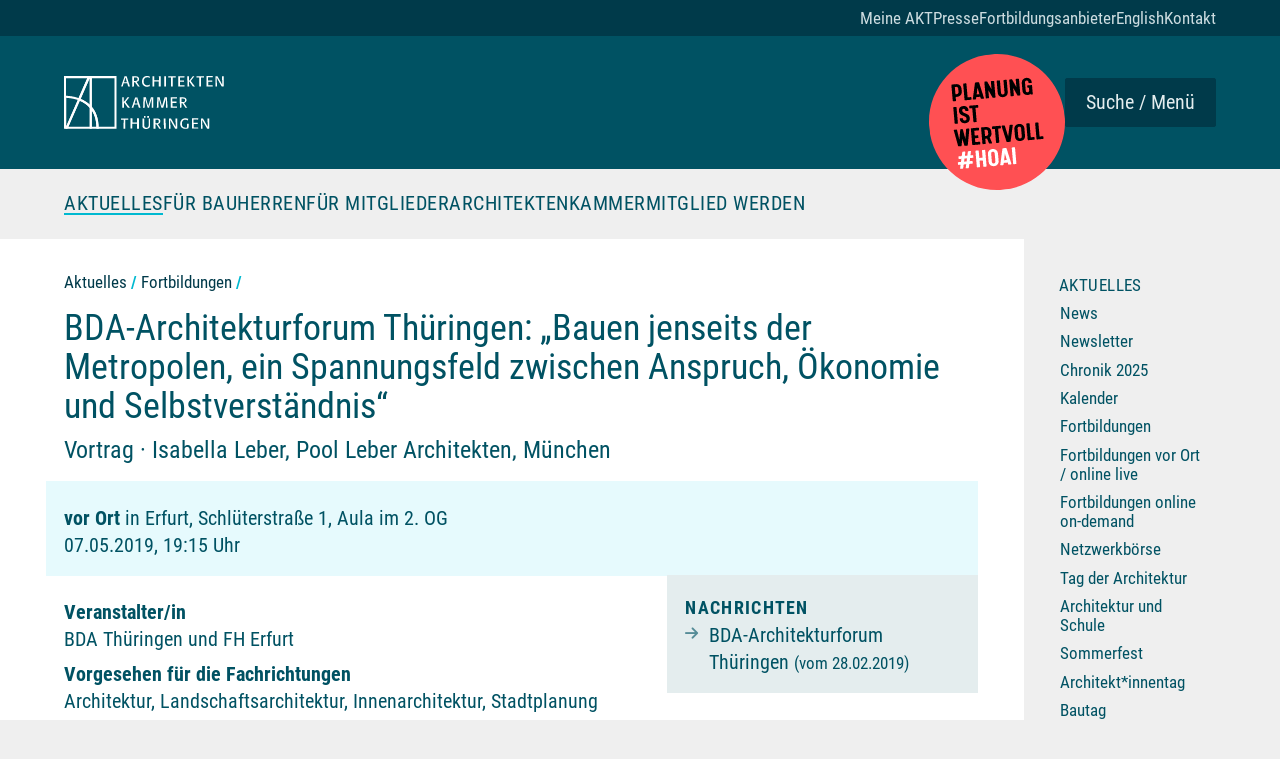

--- FILE ---
content_type: text/html; charset=utf-8
request_url: https://architekten-thueringen.de/fortbildung/f/bda_architekturforum_thueringen_-26138.html
body_size: 17152
content:
<!DOCTYPE html><html class="no-js" lang="de"><head><title>BDA-Architekturforum Thüringen: „Bauen jenseits der Metropolen, ein Spannungsfeld zwischen Anspruch, Ökonomie und Selbstverständnis“ | Architektenkammer Thüringen</title><meta charset="utf-8"><meta name="generator" content="Akira CMS, https://akira-cms.de/"><meta name="viewport" content="width=device-width, initial-scale=1"><meta name="referrer" content="no-referrer"><link rel="shortcut icon" href="/favicon.ico"><link rel="apple-touch-icon" sizes="180x180" href="/apple-touch-icon.png"><!-- getSocialMetaTags() -->
		<meta property="og:title" content="BDA-Architekturforum Thüringen: „Bauen jenseits der Metropolen, ein Spannungsfeld zwischen Anspruch, Ökonomie und Selbstverständnis“">
<meta name="twitter:title" content="BDA-Architekturforum Thüringen: „Bauen jenseits der Metropolen, ein Spannungsfeld zwischen Anspruch, Ökonomie und Selbstverständnis“">
<meta property="og:url" content="https://architekten-thueringen.de/fortbildung/f/">
<meta property="og:type" content="article">
<meta property="og:site_name" content="Architektenkammer Thüringen">
<meta property="og:locale" content="de_DE">
<meta name="twitter:card" content="summary_large_image">
<meta name="twitter:creator" content="@AKThueringen">
<meta name="twitter:site" content="@AKThueringen">
<!-- getSocialMetaTags() fin -->
<!-- additionalHeadContent[00] -->

			<link rel="stylesheet" href="../../_templates/AkiraAkt2018WebsiteTempl/_styles/akt.min.css?v=429">
			<link rel="icon" href="../../favicon.ico">
			<link rel="icon" href="../../icon.svg" type="image/svg+xml">
			<link rel="apple-touch-icon" href="../../apple-touch-icon.png">
			<link rel="manifest" href="../../manifest.webmanifest">
			<link rel="preload" as="font" href="../../_templates/AkiraAkt2018WebsiteTempl/_fonts/roboto-condensed-v16-latin/roboto-condensed-v16-latin-regular.woff2" type="font/woff2" crossorigin>
			<link rel="preload" as="font" href="../../_templates/AkiraAkt2018WebsiteTempl/_fonts/roboto-condensed-v16-latin/roboto-condensed-v16-latin-italic.woff2" type="font/woff2" crossorigin>
			<link rel="preload" as="font" href="../../_templates/AkiraAkt2018WebsiteTempl/_fonts/roboto-condensed-v16-latin/roboto-condensed-v16-latin-700.woff2" type="font/woff2" crossorigin>

			<link rel="alternate" type="application/rss+xml" title="Architektenkammer Thüringen News" href="../../feed.php">
			<script>(function(H){H.className=H.className.replace(/\bno-js\b/,'js')})(document.documentElement)</script>
<!-- additionalHeadContent[canonical] -->
<link rel="canonical" href="https://architekten-thueringen.de/fortbildung/f/bda_architekturforum_thueringen_-26138.html"></head>
		<body>
<!-- additionalNoJsContent -->
<noscript>
<!-- additionalFootNoJsContent[akt2018] --> 
<p>Bitte aktivieren Sie Javascript, um die volle Funktionalität der Website zu nutzen.</p>
</noscript>
			<a class="akt-skip sr-only sr-only-focusable" href="#content">Zum Seiteninhalt</a>
			<svg xmlns="http://www.w3.org/2000/svg" style="display:none;">
				<title>Logo der Architektenkammer Thüringen</title>
				<symbol id="akt-logo">
					<path d="M127.7 7.8V4.5.2l-.1-.1h-1.1l-.1.1c0 .8.1 1.1.1 2.9l.1 3.8-1.4-2.5c-.8-1.3-1.6-2.8-2.4-4.2l-.1-.1h-1.5l-.1.1c.1 1.6.1 3.2.1 4.7 0 1.1 0 2.2-.1 3.3l.1.1h1.1l.1-.1c0-.5 0-.5-.1-1.5V5.3l-.1-4 1.8 3.3 2.1 3.6.1.1h1.4l.1-.1v-.4zm-8.8-.5c-1.5.1-1.8.1-3.6.1V4.6h3.2l.1-.1c0-.4 0-.5.1-.9l-.1-.1h-3.3V1c1.5 0 2 0 3.5.1l.1-.1c0-.4 0-.6.1-.9l-.1-.1h-4.8l-.1.3c.1 1.3.1 2.4.1 4.4 0 2.1 0 2.7-.1 3.6l.1.1h4.8l.1-.1c-.1-.4-.1-.5-.1-1zm-7-6.2V.2l-.1-.1h-5.7l-.1.1v.9l.1.1h2.1v2.3c0 1.6 0 3.2-.1 4.8l.1.1h1.3l.1-.1c0-.7-.1-1.8-.1-4.7V1.2c1.2 0 1.4 0 2.4-.1zm-7.6-.9H103l-.1.1c-.5.7-2.5 3.3-2.6 3.3l-.3.3c0-1.6 0-1.9.1-3.7H98.7l-.1.1c.1.9.1 1.6.1 3.3v4.7l.1.1h1.3l.1-.1c-.2-1.4-.2-3.6-.2-4.2.3.4 2.5 3.3 3.1 4.2l.1.1h1.5l.1-.1c-1.2-1.4-2.3-2.9-3.4-4.4.9-1.2 2.2-2.8 2.9-3.7zm-8 7.1c-1.5.1-1.8.1-3.6.1V4.6H96c0-.4 0-.5.1-.9l-.1-.1h-3.3V1.1c1.5 0 2 0 3.5.1l.1-.1c0-.4 0-.6.1-.9l-.1-.1h-4.8l-.1.1c.1 1.3.1 2.4.1 4.4 0 2.1 0 2.7-.1 3.6l.1.1h4.8l.1-.1c0-.3 0-.4-.1-.9zm-7-6.2V.2l-.1-.1h-5.7l-.1.1v.9l.1.1h2.1v2.3c0 1.6 0 3.2-.1 4.8l.1.1h1.3l.1-.1c0-.7-.1-1.8-.1-4.7V1.2c1.2 0 1.4 0 2.4-.1zM81.5.2h-1.3l-.1.1c.1 1.7.1 3.5.1 5.2v2.8l.1.1h1.3l.1-.1c-.1-1.2-.1-2.1-.1-4.4-.1-2-.1-2.9-.1-3.7zm-4.1 8.1c-.1-1.1-.1-1.9-.1-4.2V.2l-.1-.1h-1.3l-.1.1c.2.8.2 1.1.2 3.2h-3.8V.2l-.1-.1h-1.3l-.1.1c0 .7.1 1.2.1 2.8 0 3.5 0 4.1-.1 5.2l.1.1h1.3l.1-.1c-.1-.9-.1-1.6-.1-3.8H75.9c0 1.2 0 2.6-.1 3.9l.2.1c.7 0 .7 0 1.4-.1zm-8.8-1.6c-.4.3-1 .7-2.1.7-1.6 0-2.8-1-2.8-3.2 0-1.9 1-3.2 2.9-3.2 1 0 1.6.4 1.8.5h.1c0-.5 0-.6.1-1V.4c-.4-.1-1-.4-2.1-.4-.8 0-2.1.1-3 1.2-1 1.1-1.1 2.5-1.1 3.1 0 2.6 1.5 4.2 4 4.2 1.2 0 1.9-.4 2.2-.5l.1-.1c-.1-.4-.1-.6-.1-1.2zM56 3.9V1.1h.8c.9 0 1.5 0 1.9.6.2.3.2.6.2.8 0 .4-.1.7-.4 1-.6.5-1.6.5-2.5.4zm.1 4.4c-.1-1-.1-2.7-.1-3.4h.8c.3.4.3.5 1 1.5.5.6.9 1.1 1.2 1.7 0 .1.1.2.1.2l.1.1h1.4v-.1c-.7-.9-.9-1.2-1.2-1.7-.2-.3-1.1-1.6-1.3-1.9 1.5-.4 2-1.3 2-2.3 0-1.1-.6-1.7-1.5-2-.6-.2-1.2-.2-1.8-.2H54.6l-.1.1c.1 1.2.1 2.1.1 4.7v3.4l.1.1 1.4-.2zM49.2 1l1.1 3.9H48L49.2 1zm1-.8h-1.7l-.1.1c-.3 1.1-.6 1.9-1.3 3.9-.4 1.2-.8 2.5-1.3 3.7 0 .1-.1.2-.1.4v.1h1.2l.1-.2c.3-1 .3-1.3.7-2.4h2.9c.3 1 .4 1.4.7 2.4l.1.1h1.3v-.1c-.3-1.1-.9-2.9-1.3-4-.3-1.1-.8-2.5-1.2-3.8V.2zM94 20.7v-2.8h.8c.9 0 1.5 0 1.9.6.2.3.2.6.2.8 0 .4-.2.7-.4 1-.7.4-1.6.4-2.5.4zm.1 4.3c-.1-1-.1-2.7-.1-3.4h.8c.3.4.3.5 1 1.5.4.6.8 1.1 1.1 1.7 0 .1.1.2.1.2l.1.1h1.4V25c-.7-.9-.9-1.2-1.2-1.7-.2-.3-1.1-1.6-1.3-1.9 1.5-.4 2-1.3 2-2.3 0-1.1-.6-1.7-1.5-2-.6-.2-1.2-.2-1.8-.2H92.5l.1.1c.1 1.2.1 2.1.1 4.7v3.4l.1.1c.6-.1.6-.1 1.3-.2zm-3.8-.9c-1.5.1-1.8.1-3.6.1v-2.8h3.2l.1-.1c0-.4 0-.5.1-.9l-.1-.1h-3.3v-2.5c1.5 0 2 0 3.5.1l.1-.1c0-.4 0-.6.1-.9l-.1-.1h-4.8l-.1.2c.1 1.3.1 2.4.1 4.4 0 2.1 0 2.7-.1 3.6l.1.1h4.8l.1-.1c-.1-.4-.1-.5-.1-.9zm-8-7.2h-1.7l-.1.1c-.2.6-.2.7-.7 2.2L78.4 24l-1.3-4.7c-.2-.8-.4-1.5-.6-2.4l-.1-.1h-1.8v.2c0 1 0 1.1-.1 3.2-.1 1.4-.1 2.7-.2 4.1 0 .2 0 .5-.1.7l.1.1h1.1l.1-.1c0-.9 0-1.2.1-2.6l.1-2.1c0-1.2 0-1.4.1-2.6.2.7.2.9.7 2.6l.5 1.6c.1.4.6 2.1.7 2.5.1.2.1.4.2.6l.1.1h1.3l.1-.1c.3-.9.4-1.3.8-2.6l.5-1.7c.5-1.6.7-2.2.8-2.9V25l.1.1h1.2l.1-.1c-.3-2.7-.4-5.3-.6-8.1zm-11 0h-1.7l-.1.1c-.2.6-.2.7-.7 2.2L67.4 24l-1.3-4.7c-.2-.8-.4-1.5-.6-2.4l-.1-.1h-1.8v.2c0 1 0 1.1-.1 3.2-.1 1.4-.1 2.7-.2 4.1 0 .2 0 .5-.1.7l.1.1h1.1l.1-.1c0-.9 0-1.2.1-2.6l.1-2.1c0-1.2 0-1.4.1-2.6.2.7.2.9.7 2.6l.5 1.6c.1.4.6 2.1.7 2.5.1.2.1.4.2.6l.1.1h1.3L68 25c.3-.9.4-1.3.8-2.6l.5-1.7c.5-1.6.7-2.2.8-2.9V25l.1.1h1.2l.1-.1c0-2.7-.1-5.3-.2-8.1zm-13.6.9l1.1 3.9h-2.3l1.2-3.9zm1-.8h-1.8c-.3 1.1-.6 1.9-1.3 3.9-.4 1.2-.8 2.5-1.3 3.7 0 .1-.1.2-.1.4v.1h1.2l.1-.1c.3-1 .3-1.3.7-2.4h2.9c.3 1 .4 1.3.7 2.4l.1.1h1.3V25c-.3-1.1-.9-2.9-1.3-4-.3-1.1-.8-2.5-1.2-3.8V17zm-6.5-.1h-1.3l-.2.1c-.5.8-2.5 3.3-2.6 3.3l-.3.3c0-1.6 0-1.9.1-3.7l-.1-.1h-1.3v.2c.1.9.1 1.6.1 3.3V25l.1.1H48V25c-.1-1.4-.1-3.6-.1-4.2.3.4 2.5 3.3 3.1 4.2l.1.1h1.5l.1-.1c-1.2-1.4-2.3-2.9-3.4-4.4.9-1.2 2.2-2.7 2.9-3.7zM116.1 41.3V38v-4.3l-.1-.1h-1.1l-.1.1c0 .8.1 1.1.1 2.9l.1 3.8-1.4-2.5c-.8-1.3-1.6-2.8-2.4-4.2l-.1-.1h-1.5l-.1.1c.1 1.6.1 3.2.1 4.7 0 1.1 0 2.2-.1 3.3l.1.1h1.1l.1-.1c0-.5 0-.5-.1-1.5v-1.4l-.1-4 1.8 3.3 2.1 3.6.1.1h1.4l.1-.1v-.4zm-8.8-.5c-1.5.1-1.8.1-3.6.1v-2.8h3.2l.1-.1c0-.4 0-.5.1-.9l-.1-.1h-3.3v-2.5c1.5 0 2 0 3.5.1l.1-.1c0-.4 0-.6.1-.9l-.1-.1h-4.8l-.1.1c.1 1.3.1 2.4.1 4.4 0 2.1 0 2.7-.1 3.6l.1.1h4.8l.1-.1c-.1-.2-.1-.3-.1-.8zm-7.6-3h-1.3l-.1.1c0 .4.1 1.1.1 2v.9c-.3.1-.6.2-1.2.2-1.9 0-2.9-1.2-2.9-3.1 0-.5.1-1.5.6-2.3.7-1 1.7-1 2.1-1 1.1 0 1.8.5 2.1.7h.1c0-.5.1-.7.1-1.1l.2-.2c-.3-.1-1.1-.5-2.4-.5-.6 0-2 .1-3 1.2-.6.7-1.1 1.8-1.1 3.1s.4 2.3 1 2.9c.9.9 2.1 1.2 3.2 1.2.9 0 1.6-.2 2.4-.5l.1-.1v-1c0-.6.1-1.5 0-2.5zm-9.2 3.5V38v-4.3l-.1-.1h-1.1l-.1.1c0 .8.1 1.1.1 2.9l.1 3.8-1.4-2.5c-.8-1.3-1.6-2.8-2.4-4.2l-.1-.1H84l-.1.1c.1 1.6.1 3.2.1 4.7 0 1.1 0 2.2-.1 3.3l.1.1h1.1l.1-.1c0-.5 0-.5-.1-1.5v-1.4l-.1-4 1.8 3.3 2.1 3.6.1.1h1.4l.1-.1v-.4zm-9.3-7.7h-1.3l-.1.1c.1 1.7.1 3.5.1 5.2v2.8l.1.1h1.3l.1-.1c-.1-1.2-.1-2.1-.1-4.4-.1-1.9-.1-2.8-.1-3.7zm-8.1 3.8v-2.8h.7c.9 0 1.5 0 1.9.6.2.3.2.6.2.8 0 .4-.1.7-.4 1-.6.5-1.5.4-2.4.4zm.1 4.3c-.1-1-.1-2.7-.1-3.4h.8c.3.4.3.5 1 1.5.4.6.8 1.1 1.1 1.7 0 .1.1.2.1.2l.1.1h1.4v-.1c-.7-.9-.9-1.2-1.2-1.7-.2-.3-1.1-1.6-1.3-1.9 1.5-.4 2-1.3 2-2.3 0-1.1-.6-1.7-1.5-2-.6-.2-1.2-.2-1.8-.2H71.6l-.1.1c.1 1.2.1 2.1.1 4.7v3.4l.1.1c.8-.1.8-.1 1.5-.2zm-8-10H64l-.1.1v1.1l.1.1h1.2l.1-.1c0-.5 0-.6-.1-1.2zm2.7 0h-1.2l-.1.1v1.1l.1.1H68l.1-.1c-.1-.5-.1-.7-.2-1.2zm1 1.9h-1.1l-.1.1c.1 1.3.1 3 .1 4.4 0 .9 0 1.6-.3 2-.3.9-1.2.9-1.5.9-.8 0-1.2-.3-1.4-.6-.4-.5-.4-1.2-.4-2.3v-4.4l-.1-.1h-1.3l-.1.1v4.6c0 1.3 0 2 .6 2.8.3.3 1 .9 2.5.9.9 0 1.8-.3 2.4-.9.7-.7.7-1.7.7-2.4v-1V36v-2.4zM60 41.7c-.1-1.1-.1-1.9-.1-4.2v-3.9l-.1-.1h-1.3l-.1.1c.1.7.1 1 .1 3.2h-3.8v-3.2l-.1-.1h-1.3l-.1.1c0 .7.1 1.2.1 2.8 0 3.5 0 4.1-.1 5.2l.1.1h1.3l.1-.1c-.1-.9-.1-1.6-.1-3.8H58.4c0 1.2 0 2.6-.1 3.9l.1.1c.9 0 .9 0 1.6-.1zm-8.6-7.1v-.9l-.1-.1h-5.7l-.1.1v.9l.1.1h2.1V37c0 1.6 0 3.2-.1 4.8l.1.1H49l.1-.1c0-.7-.1-1.8-.1-4.7v-2.4c1.2-.1 1.4-.1 2.4-.1zM0 0v41.9h2.7L21.3 0H0zm1.7 17.3c1.8.1 5.4.4 9.4 1.7-.7 1.5-9 20.3-9.4 21.2V17.3zm17-15.6c-.9 1.9-6.5 14.6-7 15.8-4.2-1.5-8-1.8-10.1-1.8v-14h17.1z"/>
					<path d="M19.4 0L11 19l.8.3c3.6 1.4 6.6 3.4 8.9 6l1.5 1.7V0h-2.8zm1.2 1.7v21.1c-2-1.9-4.5-3.5-7.3-4.6.6-1.4 6.8-15.7 7.3-16.5-.1 0-.1 0 0 0z"/>
					<path d="M.9 41.9h21.3V24.4l-.2-.2c-2.5-2.8-5.7-5-9.6-6.4l-.7-.3L.9 41.9zm11.7-22.3c3.2 1.3 5.9 3.1 8 5.5v15.2H3.5c.8-2 8.5-19.3 9.1-20.7z"/>
					<path d="M20.6 41.9h7.1v-.8c0-7-1.9-12.6-5.6-16.9l-1.5-1.7v19.4zm1.6-14.6c2.3 3.5 3.6 7.8 3.7 12.9h-3.7V27.3z"/>
					<path d="M20.6 0v25l.2.2c3.5 4 5.2 9.3 5.2 15.8v.8h15.9V0H20.6zm19.7 1.7v38.6H27.6c-.1-6.4-2-11.8-5.4-15.8V1.7h18.1z"/>
				</symbol>
			</svg>
				<header id="top">
					<div class="akt-brand">
						<div class="wrapper">
							<div class="akt-logo">
								<a href="https://architekten-thueringen.de/" title="Startseite">
									<svg viewBox="0 0 128 42" preserveAspectRatio="xMinYMin meet">
										<title>Architektenkammer Thüringen</title>
										<desc>Logo: Quadrat mit den sich überlagernden Buchstaben A, K und T, rechts daneben der Schriftzug „Architekten-Kammer Thüringen“ in drei Zeilen</desc>
										<use xlink:href="#akt-logo"></use>
									</svg>
								</a>
							</div>
							<div class="akt-banner">
								<a href="https://www.bak.de/bauherr/tipps-fuer-bauherren/" rel="noopener" target="_blank" title="zur Website der Bundesarchitektenkammer">
									<svg xmlns="http://www.w3.org/2000/svg" viewBox="0 0 200 200" preserveAspectRatio="xMinYMin meet">
										<title>Banner „Planung ist wertvoll. #HOAI“</title>
										<path class="banner-bg" d="M100,200c55.2,0,100-44.8,100-100S155.2,0,100,0S0,44.8,0,100S44.8,200,100,200"/>
										<path class="banner-text1" d="M123.1,140c0-0.4-0.4-0.8-0.8-0.8h-3.2c-0.4,0-0.8,0.4-0.8,0.8v23.2c0,0.4,0.4,0.8,0.8,0.8h3.2
										c0.4,0,0.8-0.4,0.8-0.8V140 M105.3,139.2c-0.4,0-0.7,0.4-0.8,0.8l-5.2,23.2c0,0.4,0.4,0.8,0.8,0.8h3.2c0.4,0,0.7-0.4,0.8-0.8
										l0.5-2.4h5.9l0.5,2.4c0.1,0.4,0.4,0.8,0.8,0.8h3.2c0.4,0,0.8-0.4,0.8-0.8l-5.2-23.2c-0.1-0.4-0.4-0.8-0.8-0.8H105.3z M109.5,156.9
										h-4l2-9.9L109.5,156.9z M90,139c-4.3,0-7.4,3-7.4,6.9v11.5c0,4,3.1,6.9,7.4,6.9c4.3,0,7.4-3,7.4-6.9v-11.5
										C97.3,141.9,94.3,139,90,139 M90,160.3c-1.2,0-2.6-0.7-2.6-2.7v-11.9c0-2,1.3-2.7,2.6-2.7c1.2,0,2.6,0.7,2.6,2.7v11.9
										C92.5,159.6,91.2,160.3,90,160.3 M78.3,139.2h-3.2c-0.4,0-0.8,0.4-0.8,0.8v10.4h-4.8V140c0-0.4-0.4-0.8-0.8-0.8h-3.2
										c-0.4,0-0.8,0.4-0.8,0.8v23.2c0,0.4,0.4,0.8,0.8,0.8h3.2c0.4,0,0.8-0.4,0.8-0.8v-8.8h4.8v8.8c0,0.4,0.4,0.8,0.8,0.8h3.2
										c0.4,0,0.8-0.4,0.8-0.8V140C79.1,139.6,78.7,139.2,78.3,139.2 M41.2,157.9l-1.2,5.3c0,0.4,0.4,0.8,0.8,0.8h3c0.4,0,0.7-0.4,0.8-0.8
										l1.2-5.3h3.7l-1.2,5.3c0,0.4,0.4,0.8,0.8,0.8h3c0.4,0,0.7-0.4,0.8-0.8l1.2-5.3h4.3c0.4,0,0.8-0.4,0.8-0.8v-2.4
										c0-0.4-0.4-0.8-0.8-0.8H55l1-4.5h4.1c0.4,0,0.8-0.4,0.8-0.8v-2.4c0-0.4-0.4-0.8-0.8-0.8h-3.2l1.2-5.5c0-0.4-0.4-0.8-0.8-0.8h-3
										c-0.4,0-0.7,0.4-0.8,0.8l-1.2,5.5h-3.7l1.2-5.5c0-0.4-0.4-0.8-0.8-0.8h-3c-0.4,0-0.7,0.4-0.8,0.8l-1.2,5.5h-4.1
										c-0.4,0-0.8,0.4-0.8,0.8v2.4c0,0.4,0.4,0.8,0.8,0.8h3.2l-1,4.5h-3.9c-0.4,0-0.8,0.4-0.8,0.8v2.4c0,0.4,0.4,0.8,0.8,0.8H41.2z
										 M50.4,153.9h-3.7l1-4.5h3.7L50.4,153.9z"/>
										<path class="banner-text2" d="M165.2,130.7c0.4,0,0.8-0.4,0.8-0.8v-2.4c0-0.4-0.4-0.8-0.8-0.8h-4.7v-20c0-0.4-0.4-0.8-0.8-0.8h-3.2
											c-0.4,0-0.8,0.4-0.8,0.8v23.2c0,0.4,0.4,0.8,0.8,0.8H165.2 M152.2,130.7c0.4,0,0.8-0.4,0.8-0.8v-2.4c0-0.4-0.4-0.8-0.8-0.8h-4.7
											v-20c0-0.4-0.4-0.8-0.8-0.8h-3.2c-0.4,0-0.8,0.4-0.8,0.8v23.2c0,0.4,0.4,0.8,0.8,0.8H152.2z M131.9,105.6c-4.3,0-7.4,3-7.4,6.9V124
											c0,4,3.1,6.9,7.4,6.9c4.3,0,7.4-3,7.4-6.9v-11.5C139.3,108.6,136.2,105.6,131.9,105.6 M131.9,127c-1.2,0-2.6-0.7-2.6-2.7v-11.9
											c0-2,1.3-2.7,2.6-2.7c1.2,0,2.6,0.7,2.6,2.7v11.9C134.5,126.2,133.1,127,131.9,127 M114.5,122.6l-3.5-15.9
											c-0.1-0.4-0.4-0.8-0.8-0.8h-3.2c-0.4,0-0.8,0.4-0.8,0.8l5.2,23.2c0.1,0.4,0.4,0.8,0.8,0.8h4.5c0.4,0,0.7-0.4,0.8-0.8l5.2-23.2
											c0-0.4-0.4-0.8-0.8-0.8h-3.2c-0.4,0-0.7,0.4-0.8,0.8L114.5,122.6z M96,129.9c0,0.4,0.4,0.8,0.8,0.8h3.2c0.4,0,0.8-0.4,0.8-0.8v-20
											h3.4c0.4,0,0.8-0.4,0.8-0.8v-2.4c0-0.4-0.4-0.8-0.8-0.8H92.7c-0.4,0-0.8,0.4-0.8,0.8v2.4c0,0.4,0.4,0.8,0.8,0.8H96V129.9z
											 M80.7,109.9H83c1.2,0,2.6,1,2.6,3.1v2.9c0,2-1.4,3.1-2.6,3.1h-2.3V109.9z M90.4,116.1v-3.2c0-4.4-3.6-7-7.3-7h-6.4
											c-0.4,0-0.8,0.4-0.8,0.7v23.3c0,0.4,0.4,0.8,0.8,0.8h3.2c0.4,0,0.8-0.4,0.8-0.8V123h2.6l2.2,6.9c0.2,0.4,0.4,0.8,0.8,0.8h3
											c0.4,0,0.8-0.4,0.8-0.8l-2.7-8.3C89.2,120.5,90.4,118.6,90.4,116.1 M60.8,129.9c0,0.4,0.4,0.8,0.8,0.8h10.3c0.4,0,0.8-0.4,0.8-0.8
											v-2.4c0-0.4-0.4-0.8-0.8-0.8h-6.3V121H70c0.4,0,0.8-0.4,0.8-0.8v-2.4c0-0.4-0.4-0.8-0.8-0.8h-4.4v-7.1h6.3c0.4,0,0.8-0.4,0.8-0.8
											v-2.4c0-0.4-0.4-0.8-0.8-0.8H61.6c-0.4,0-0.8,0.4-0.8,0.8V129.9z M46,105.9c-0.4,0-0.7,0.3-0.8,0.8l-2.6,14.2l-2.2-14.2
											c-0.1-0.4-0.4-0.8-0.8-0.8h-3.2c-0.4,0-0.8,0.4-0.8,0.8l4.3,23.2c0.1,0.5,0.4,0.8,0.8,0.9h3.6c0.4,0,0.7-0.4,0.8-0.9l2-9.5l2,9.5
											c0.1,0.5,0.4,0.8,0.8,0.9h3.6c0.4,0,0.7-0.4,0.8-0.9l4.3-23.2c0-0.4-0.4-0.8-0.8-0.8h-3.2c-0.4,0-0.7,0.4-0.8,0.8l-2.2,14.2
											l-2.6-14.2c-0.1-0.5-0.4-0.8-0.8-0.8H46z"/>
										<path class="banner-text2" d="M65.5,96.6c0,0.4,0.4,0.8,0.8,0.8h3.2c0.4,0,0.8-0.4,0.8-0.8v-20h3.4c0.4,0,0.8-0.4,0.8-0.8v-2.4c0-0.4-0.4-0.8-0.8-0.8
											H62.1c-0.4,0-0.8,0.4-0.8,0.8v2.4c0,0.4,0.4,0.8,0.8,0.8h3.4V96.6 M45.7,90.6c0.2,5.2,3.9,7.1,7.4,7.1c3.8,0,7.5-1.8,7.5-7
											c0-4.5-3.1-6-5.8-7.3c-2.2-1.1-4.2-2.1-4.2-4.4c0-1.3,0.4-2.6,2.2-2.6c1.7,0,2.1,1.6,2.2,2.8c0,0.4,0.4,0.8,0.8,0.8H59
											c0.4,0,0.8-0.4,0.8-0.8c-0.2-2.3-1.2-6.9-7-6.9c-6,0-7.1,3.8-7.1,6.9c0,4.6,3.4,6.3,6.4,7.8c2.2,1.1,3.6,2,3.6,4.1
											c0,0.4,0,2.6-2.4,2.6c-2.5,0-2.8-1.7-2.8-3c0-0.4-0.4-0.8-0.8-0.8h-3.2C46.1,89.9,45.7,90.2,45.7,90.6 M42.6,73.4
											c0-0.4-0.4-0.8-0.8-0.8h-3.2c-0.4,0-0.8,0.4-0.8,0.8v23.2c0,0.4,0.4,0.8,0.8,0.8h3.2c0.4,0,0.8-0.4,0.8-0.8V73.4z"/>
										<path class="banner-text2" d="M156,63.2V50.5c0-0.1-0.1-0.2-0.2-0.2h-6.5c-0.2,0-0.3,0.2-0.3,0.3v2.8c0,0.2,0.2,0.4,0.3,0.4h1.9v3.9
											c0,1.9-1.3,2.7-2.5,2.7c-1.2,0-2.6-0.8-2.6-2.7v-12c0-1.9,1.3-2.6,2.6-2.6c1.2,0,2.5,0.7,2.5,2.6v0.7c0,0.4,0.4,0.8,0.8,0.8h3.2
											c0.4,0,0.8-0.4,0.8-0.8V46c0-4-3.1-6.9-7.3-6.9c-4.3,0-7.4,3-7.4,6.9v11.5c0,4,3,6.9,7.4,6.9c1.2,0,3-0.5,4.1-1.7v0.9
											c0,0.2,0.3,0.6,0.6,0.6h2c0.3,0,0.6-0.3,0.6-0.6V63.2 M127.7,39.9c-0.1-0.3-0.4-0.6-0.8-0.6h-2.8c-0.4,0-0.8,0.4-0.8,0.8v23.2
											c0,0.4,0.4,0.8,0.8,0.8h3.2c0.4,0,0.8-0.4,0.8-0.8V52.2l5.2,11.3c0.1,0.3,0.4,0.6,0.8,0.6h2.8c0.4,0,0.8-0.4,0.8-0.8V40.1
											c0-0.4-0.4-0.8-0.8-0.8h-3.2c-0.4,0-0.8,0.4-0.8,0.8v11.3L127.7,39.9z M112.2,64.4c4.3,0,7.4-3,7.4-6.9V40.1c0-0.4-0.4-0.8-0.8-0.8
											h-3.2c-0.4,0-0.8,0.4-0.8,0.8v17.6c0,2-1.3,2.7-2.6,2.7c-1.2,0-2.6-0.7-2.6-2.7V40.1c0-0.4-0.4-0.8-0.8-0.8h-3.2
											c-0.4,0-0.8,0.4-0.8,0.8v17.4C104.8,61.4,107.9,64.4,112.2,64.4 M91,39.9c-0.1-0.3-0.4-0.6-0.8-0.6h-2.8c-0.4,0-0.8,0.4-0.8,0.8
											v23.2c0,0.4,0.4,0.8,0.8,0.8h3.2c0.4,0,0.8-0.4,0.8-0.8V52.2l5.2,11.3c0.1,0.3,0.4,0.6,0.8,0.6h2.8c0.4,0,0.8-0.4,0.8-0.8V40.1
											c0-0.4-0.4-0.8-0.8-0.8H97c-0.4,0-0.8,0.4-0.8,0.8v11.3L91,39.9z M73.5,39.3c-0.4,0-0.7,0.4-0.8,0.8l-5.2,23.2
											c0,0.4,0.4,0.8,0.8,0.8h3.2c0.4,0,0.7-0.4,0.8-0.8l0.5-2.4h5.9l0.5,2.4c0.1,0.4,0.4,0.8,0.8,0.8h3.2c0.4,0,0.8-0.4,0.8-0.8
											l-5.2-23.2c-0.1-0.4-0.4-0.8-0.8-0.8H73.5z M77.8,57h-4l2-9.9L77.8,57z M64.8,64.1c0.4,0,0.8-0.4,0.8-0.8v-2.4
											c0-0.4-0.4-0.8-0.8-0.8h-4.7v-20c0-0.4-0.4-0.8-0.8-0.8h-3.2c-0.4,0-0.8,0.4-0.8,0.8v23.2c0,0.4,0.4,0.8,0.8,0.8H64.8z M47.5,50.9
											c0,2-1.4,3.1-2.6,3.1h-2.2V43.3h2.2c1.2,0,2.6,1,2.6,3.1V50.9z M45,39.3h-6.3c-0.5,0-0.8,0.4-0.8,0.8v23.2c0,0.4,0.4,0.8,0.8,0.8
											h3.2c0.4,0,0.8-0.4,0.8-0.8V58H45c3.7,0,7.3-2.6,7.3-6.9v-4.8C52.2,41.9,48.7,39.3,45,39.3"/>
									</svg>
								</a>
							</div>
							<div class="akt-tools">
								<button class="btn btn-dark" data-name="aktJsBtnSitemapOpen">
									<span>Suche / Menü</span>
								</button>
							</div>
						</div>
					</div>
					<nav class="akt-nav-primary" aria-label="Rubriken">
						<ul>
					<li class="akt-current">
						<a href="../../">Aktuelles</a>
					</li>
					<li>
						<a href="../../bauherren/">Für Bauherren</a>
					</li>
					<li>
						<a href="../../mitglieder/">Für Mitglieder</a>
					</li>
					<li>
						<a href="../../kammer/">Architektenkammer</a>
					</li>
					<li>
						<a href="../../mitgliedwerden/">Mitglied werden</a>
					</li>
						</ul>
					</nav>
					<nav class="akt-nav-secondary" aria-label="Kontakt, Englisch, Interne Bereiche">
						<ul>
					<li>
						<a href="../../mitglieder/intern/">Meine AKT</a>
					</li>
					<li>
						<a href="../../presse/">Presse</a>
					</li>
					<li>
						<a href="../../fortbildungsanbieter/">Fortbildungsanbieter</a>
					</li>
					<li>
						<a href="../../english/">English</a>
					</li>
					<li>
						<a href="../../kontakt/">Kontakt</a>
					</li>
						</ul>
					</nav>
				</header>
			<div class="akt-container akt-layout-columns-detail akt-scheme-default">
				<main class="akt-content">
					<div class="akt-content-inner">
						<div class="row">
				<div class="akt-hdl col-12">
						<nav class="akt-nav-path" aria-label="Pfad">
							<ul><li><a href="../../">Aktuelles</a></li><li><a href="../../fortbildung/">Fortbildungen</a></li>
							</ul>
						</nav>
					<h1 id="content">BDA-Architekturforum Thüringen: „Bauen jenseits der Metropolen, ein Spannungsfeld zwischen Anspruch, Ökonomie und Selbstverständnis“</h1>
					<p class="akt-lead">Vortrag · Isabella Leber, Pool Leber Architekten, München

  





</p>
				</div>
					<div class="akt-box akt-look-focus-light col-12">
						<p><strong>vor Ort</strong> in Erfurt, Schlüterstraße 1, Aula im 2. OG<br><span class="time">07.05.2019, 19:15&nbsp;Uhr</span></p>
					</div>
				<div class="col-12">
					<div class="row">
						<div class="akt-box col-12 col-lg-8">
						<dl>
					<dt>Veranstalter/in</dt>
					<dd>BDA Thüringen und  FH Erfurt</dd>

					<dt>Vorgesehen für die Fachrichtungen</dt>
					<dd>Architektur, Landschaftsarchitektur, Innenarchitektur, Stadtplanung</dd>

					<dt>Fortbildungsstunden <span class="txt-xsmall txt-normal d-inline-block"> = für Mitglieder der AKT anrechenbare Fortbildungsstunden</span></dt>
					<dd>2</dd>
						</dl>
							<div class="copy"><p class="text-danger">Hinweis: Diese Veranstaltung hat bereits stattgefunden. Erläuterungen und Downloads werden nicht mehr angezeigt.</p></div>
						</div>
						<div class="col-12 col-lg-4">
							<div class="row">
								<div class="akt-box akt-look-brand-light akt-mb col-12">
									<div class="akt-box-atts">
						<h2>Nachrichten</h2>
					<ul class="lnk-deco-hover">
						<li><a href="../../aktuell/n/bda_architekturforum_thueringen-24522.html"><span class="fas fa-arrow-right" aria-hidden="true"></span> BDA-Architekturforum Thüringen <small>(vom 28.02.2019)</small></a></li>
					</ul>
									</div>
								</div>
							</div>
						</div>
					</div>
				</div>
						</div><!-- row -->
					</div><!-- /akt-content-inner -->
					<div class="akt-meta">
						<div class="akt-source copy">
							<p class="small">veröffentlicht am 28.02.2019 von Björn Radermacher</p>
						</div>
						<div class="akt-social">
			<div class="akt-sharing">
				<h2>Diese Seite teilen</h2>
				<div class="shariff" data-services="[&quot;facebook&quot;,&quot;whatsapp&quot;,&quot;linkedin&quot;]">
				</div>
			</div>
			<div class="akt-profiles">
				<h2>Die AKT in den sozialen Netzwerken</h2>
				<ul>
					<li><a href="https://www.linkedin.com/company/akthueringen/" aria-label="Linked-In" class="fab fa-linkedin-in"></a></li>
					<li><a href="https://www.facebook.com/akthueringen/" aria-label="facebook" class="fab fa-facebook"></a></li>
					<li><a href="https://www.instagram.com/akthueringen/" aria-label="instagram" class="fab fa-instagram"></a></li>
					<li><a href="https://www.youtube.com/channel/UCzdgN1uihfnvvnKIN5yD-gg" aria-label="youtube" class="fab fa-youtube"></a></li>
				</ul>
			</div>
						</div>
					</div>
			</main>
				<div class="akt-sidebar">
				<nav class="akt-nav-sub" aria-label="Navigation innerhalb der Rubrik Aktuelles">
					<ul class="akt-nav-sub-lvl1">
						<li>
							<a href="../../"><span>Aktuelles</span></a>
							<ul class="akt-nav-sub-lvl2">
								<li class="akt-nonav">
									<a href="../../aktuell/"><span>News</span></a>
					</li>
								<li class="akt-nonav">
									<a href="../../newsletter/"><span>Newsletter</span></a>
					</li>
								<li class="akt-nonav">
									<a href="../../chronik/"><span>Chronik 2025</span></a>
					</li>
								<li class="akt-hasnav">
									<a href="../../kalender/"><span>Kalender</span></a>
					</li>
								<li class="akt-hasnav">
									<a href="../../fortbildung/"><span>Fortbildungen</span></a>
										<ul class="akt-nav-sub-lvl3">
										<li>
											<a href="../../fortbildung/live/"><span>Fortbildungen vor Ort / online live</span></a>
										</li>
										<li>
											<a href="../../fortbildung/ondemand/"><span>Fortbildungen online on-demand</span></a>
										</li>
										</ul>
					</li>
								<li class="akt-hasnav">
									<a href="../../netzwerkboerse/"><span>Netzwerkbörse</span></a>
					</li>
								<li class="akt-hasnav">
									<a href="../../tda/"><span>Tag der Architektur</span></a>
					</li>
								<li class="akt-hasnav">
									<a href="../../schule/"><span>Architektur und Schule</span></a>
					</li>
								<li class="akt-hasnav">
									<a href="../../sommerfest/"><span>Sommerfest</span></a>
					</li>
								<li class="akt-hasnav">
									<a href="../../architektentag/"><span>Architekt*innentag</span></a>
					</li>
								<li class="akt-hasnav">
									<a href="../../bautag/"><span>Bautag</span></a>
					</li>
								<li class="akt-hasnav">
									<a href="../../inklusivgestalten/"><span>Inklusiv gestalten</span></a>
					</li>
							</ul>
						</li>
					</ul>
				</nav>
				</div>
				</div>
				<footer>
				<div class="akt-teasers-head">
					<h2>Aktuelle Themen und Veranstaltungen auf der AKT-Website:</h2>
				</div>
				<div class="akt-teasers-body akt-cards">
					<ul class="akt-idx-teasers">
          <li>
            <a href="https://architekten-thueringen.de/aktuell/n/zum_jahresausklang-26672.html" class="akt-card-item">
              <div class="akt-txt">
                <h3 class="akt-card-item-ttl">Chronik 2025: Zum Jahresausklang</h3>
                <p>Unser Rückblick auf das Kammerjahr</p>
              </div>
            </a>
          </li>
          <li>
            <a href="https://architekten-thueringen.de/aktuell/n/neustart_fuer_das_deutsche_archi-26622.html" class="akt-card-item">
              <div class="akt-txt">
                <h3 class="akt-card-item-ttl">Digitaler, moderner, vernetzter: Das neue Deutsche Architektenblatt kommt!</h3>
                <p>Alle Infos zum Re-Start ab 01.01.2026</p>
              </div>
            </a>
          </li>
          <li>
            <a href="https://architekten-thueringen.de/aktuell/n/erfurter_baurechtstage_2026-26665.html" class="akt-card-item">
              <div class="akt-txt">
                <h3 class="akt-card-item-ttl">Fachtagung zu BauGB und Bauleitplanung: Erfurter Baurechtstage 2026</h3>
                <p>Einladung für den 19.+20.03. in Erfurt</p>
              </div>
            </a>
          </li>
					</ul>
				</div>
					<div class="akt-info">
						<ul>
							<li>©&thinsp;2025&nbsp;Architektenkammer Thüringen</li>
							<li><a href="../../barrierefreiheit/">Barrierefreiheit</a></li>
							<li><a href="../../impressum/">Impressum</a></li>
							<li><a href="../../datenschutz/">Datenschutz</a></li>
							<li><a href="#" data-toggle="modal" data-target="#jsPrivacyModal2">Privatsphäre-Einstellungen</a></li>
						</ul>
						<p>
							<a href="#top" class="btn btn-light">nach oben</a>
						</p>
					</div>
				</footer>
				<nav
					class="akt-sitemap"
					id="akt-sitemap"
					aria-label="Suche und Sitemap">

					<div class="akt-stmp-wrapper">
						<div class="akt-stmp-head">
							<div class="akt-stmp-search" tabindex="-1">
								<form class="form-inline" role="search" aria-label="Volltextsuche in der gesamten Website" action="../../suchergebnis/">
									<div class="input-group">
										<label class="mr-2" for="siteSearch">Stichwort</label>
										<input class="form-control" type="search" id="siteSearch" name="siteSearch" required minlength="3">
										<div class="input-group-append">
											<input type="submit" class="btn btn-dark" value="suchen">
										</div>
									</div>
								</form>
							</div>
							<div class="akt-stmp-toggle">
								<button class="btn btn-dark" id="aktJsAll" 
									data-txt-open="alle Ebenen zeigen"
									data-txt-close="Unterebenen ausblenden"
									aria-hidden="true">alle Ebenen zeigen</button>
							</div>
						</div>
						<div class="akt-stmp-body-main">
						
						<ul class="akt-stmp-lvl1">
							<li>
								<a href="../../">Aktuelles</a>
								<ul class="akt-stmp-lvl2">
									<li class="akt-nonav">
										<div class="akt-itm-wrapper">
											<a id="itm12315" href="../../aktuell/">News</a>
											<span class="btn btn-sm"></span>
										</div>
									</li>
									<li class="akt-nonav">
										<div class="akt-itm-wrapper">
											<a id="itm13629" href="../../newsletter/">Newsletter</a>
											<span class="btn btn-sm"></span>
										</div>
									</li>
									<li class="akt-nonav">
										<div class="akt-itm-wrapper">
											<a id="itm14943" href="../../chronik/">Chronik 2025</a>
											<span class="btn btn-sm"></span>
										</div>
									</li>
									<li class="akt-hasnav">
										<div class="akt-itm-wrapper">
											<a id="itm151257" href="../../kalender/">Kalender</a>
											<button class="btn btn-sm" 
														aria-label="Untermenü"
														aria-describedby="itm151257"
														aria-expanded="false"
														aria-controls="lst151257"></button>
										</div>
										<ul class="akt-stmp-lvl3" id="lst151257">
											
										<li>
											<div class="akt-itm-wrapper">
												<a href="../../kalender/neuer-termin/">Neuer Termin</a>
												<span class="btn btn-sm"></span>
											</div>
										</li>
										</ul>
									</li>
									<li class="akt-hasnav">
										<div class="akt-itm-wrapper">
											<a id="itm171571" href="../../fortbildung/">Fortbildungen</a>
											<button class="btn btn-sm" 
														aria-label="Untermenü"
														aria-describedby="itm171571"
														aria-expanded="false"
														aria-controls="lst171571"></button>
										</div>
										<ul class="akt-stmp-lvl3" id="lst171571">
											
										<li>
											<div class="akt-itm-wrapper">
												<a href="../../fortbildung/live/">Fortbildungen vor Ort / online live</a>
												<span class="btn btn-sm"></span>
											</div>
										</li>
										<li>
											<div class="akt-itm-wrapper">
												<a href="../../fortbildung/ondemand/">Fortbildungen online on-demand</a>
												<span class="btn btn-sm"></span>
											</div>
										</li>
										</ul>
									</li>
									<li class="akt-hasnav">
										<div class="akt-itm-wrapper">
											<a id="itm1101885" href="../../netzwerkboerse/">Netzwerkbörse</a>
											<button class="btn btn-sm" 
														aria-label="Untermenü"
														aria-describedby="itm1101885"
														aria-expanded="false"
														aria-controls="lst1101885"></button>
										</div>
										<ul class="akt-stmp-lvl3" id="lst1101885">
											
										<li>
											<div class="akt-itm-wrapper">
												<a href="../../netzwerkboerse/neue-anzeige/">Neues Inserat</a>
												<span class="btn btn-sm"></span>
											</div>
										</li>
										<li>
											<div class="akt-itm-wrapper">
												<a href="../../netzwerkboerse/informationen/">Informationen</a>
												<span class="btn btn-sm"></span>
											</div>
										</li>
										<li>
											<div class="akt-itm-wrapper">
												<a href="../../netzwerkboerse/schueler/">Schülerpraktika</a>
												<span class="btn btn-sm"></span>
											</div>
										</li>
										</ul>
									</li>
									<li class="akt-hasnav">
										<div class="akt-itm-wrapper">
											<a id="itm1142199" href="../../tda/">Tag der Architektur</a>
											<button class="btn btn-sm" 
														aria-label="Untermenü"
														aria-describedby="itm1142199"
														aria-expanded="false"
														aria-controls="lst1142199"></button>
										</div>
										<ul class="akt-stmp-lvl3" id="lst1142199">
											
										<li>
											<div class="akt-itm-wrapper">
												<a href="../../tda/begleitveranstaltungen/">Begleitveranstaltungen</a>
												<span class="btn btn-sm"></span>
											</div>
										</li>
										<li>
											<div class="akt-itm-wrapper">
												<a href="../../tda/medien/">Kommunikationsmittel</a>
												<span class="btn btn-sm"></span>
											</div>
										</li>
										<li>
											<div class="akt-itm-wrapper">
												<a href="../../tda/tda2025/">Rückblick 2025</a>
												<span class="btn btn-sm"></span>
											</div>
										</li>
										<li>
											<div class="akt-itm-wrapper">
												<a href="../../tda/tda2024/">Rückblick 2024</a>
												<span class="btn btn-sm"></span>
											</div>
										</li>
										<li>
											<div class="akt-itm-wrapper">
												<a href="../../tda/tda2023/">Rückblick 2023</a>
												<span class="btn btn-sm"></span>
											</div>
										</li>
										<li>
											<div class="akt-itm-wrapper">
												<a href="../../tda/tda2022/">Rückblick 2022</a>
												<span class="btn btn-sm"></span>
											</div>
										</li>
										<li>
											<div class="akt-itm-wrapper">
												<a href="../../tda/tda2021/">Rückblick 2021</a>
												<span class="btn btn-sm"></span>
											</div>
										</li>
										<li>
											<div class="akt-itm-wrapper">
												<a href="../../tda/tda2020/">Rückblick 2020</a>
												<span class="btn btn-sm"></span>
											</div>
										</li>
										<li>
											<div class="akt-itm-wrapper">
												<a href="../../tda/tda2019/">Rückblick 2019</a>
												<span class="btn btn-sm"></span>
											</div>
										</li>
										<li>
											<div class="akt-itm-wrapper">
												<a href="../../tda/tda2018/">Rückblick 2018</a>
												<span class="btn btn-sm"></span>
											</div>
										</li>
										<li>
											<div class="akt-itm-wrapper">
												<a href="../../tda/tda2017/">Rückblick 2017</a>
												<span class="btn btn-sm"></span>
											</div>
										</li>
										<li>
											<div class="akt-itm-wrapper">
												<a href="../../tda/tda2016/">Rückblick 2016</a>
												<span class="btn btn-sm"></span>
											</div>
										</li>
										<li>
											<div class="akt-itm-wrapper">
												<a href="../../tda/tda2015/">Rückblick 2015</a>
												<span class="btn btn-sm"></span>
											</div>
										</li>
										<li>
											<div class="akt-itm-wrapper">
												<a href="../../tda/tda2014/">Rückblick 2014</a>
												<span class="btn btn-sm"></span>
											</div>
										</li>
										</ul>
									</li>
									<li class="akt-hasnav">
										<div class="akt-itm-wrapper">
											<a id="itm1292513" href="../../schule/">Architektur und Schule</a>
											<button class="btn btn-sm" 
														aria-label="Untermenü"
														aria-describedby="itm1292513"
														aria-expanded="false"
														aria-controls="lst1292513"></button>
										</div>
										<ul class="akt-stmp-lvl3" id="lst1292513">
											
										<li>
											<div class="akt-itm-wrapper">
												<a href="../../schule/treeplaces/">Tree Places</a>
												<span class="btn btn-sm"></span>
											</div>
										</li>
										<li>
											<div class="akt-itm-wrapper">
												<a href="../../schule/symposium2023/">Symposium 2023</a>
												<span class="btn btn-sm"></span>
											</div>
										</li>
										<li>
											<div class="akt-itm-wrapper">
												<a href="../../schule/symposium2019/">Symposium 2019</a>
												<span class="btn btn-sm"></span>
											</div>
										</li>
										<li>
											<div class="akt-itm-wrapper">
												<a href="../../schule/symposium2015/">Symposium 2015</a>
												<span class="btn btn-sm"></span>
											</div>
										</li>
										<li>
											<div class="akt-itm-wrapper">
												<a href="../../schule/symposium2012/">Symposium 2012</a>
												<span class="btn btn-sm"></span>
											</div>
										</li>
										<li>
											<div class="akt-itm-wrapper">
												<a href="../../schule/symposium2009/">Symposium 2009</a>
												<span class="btn btn-sm"></span>
											</div>
										</li>
										<li>
											<div class="akt-itm-wrapper">
												<a href="../../schule/symposium2007/">Symposium 2007</a>
												<span class="btn btn-sm"></span>
											</div>
										</li>
										<li>
											<div class="akt-itm-wrapper">
												<a href="../../schule/symposium2004/">Symposium 2004</a>
												<span class="btn btn-sm"></span>
											</div>
										</li>
										</ul>
									</li>
									<li class="akt-hasnav">
										<div class="akt-itm-wrapper">
											<a id="itm1382827" href="../../sommerfest/">Sommerfest</a>
											<button class="btn btn-sm" 
														aria-label="Untermenü"
														aria-describedby="itm1382827"
														aria-expanded="false"
														aria-controls="lst1382827"></button>
										</div>
										<ul class="akt-stmp-lvl3" id="lst1382827">
											
										<li>
											<div class="akt-itm-wrapper">
												<a href="../../sommerfest/2025/">Sommerfest 2025</a>
												<span class="btn btn-sm"></span>
											</div>
										</li>
										<li>
											<div class="akt-itm-wrapper">
												<a href="../../sommerfest/2024/">Sommerfest 2024</a>
												<span class="btn btn-sm"></span>
											</div>
										</li>
										<li>
											<div class="akt-itm-wrapper">
												<a href="../../sommerfest/2023/">Sommerfest 2023</a>
												<span class="btn btn-sm"></span>
											</div>
										</li>
										<li>
											<div class="akt-itm-wrapper">
												<a href="../../sommerfest/2022/">Sommerfest 2022</a>
												<span class="btn btn-sm"></span>
											</div>
										</li>
										<li>
											<div class="akt-itm-wrapper">
												<a href="../../sommerfest/2019/">Sommerfest 2019</a>
												<span class="btn btn-sm"></span>
											</div>
										</li>
										<li>
											<div class="akt-itm-wrapper">
												<a href="../../sommerfest/2018/">Sommerfest 2018</a>
												<span class="btn btn-sm"></span>
											</div>
										</li>
										<li>
											<div class="akt-itm-wrapper">
												<a href="../../sommerfest/2017/">Sommerfest 2017</a>
												<span class="btn btn-sm"></span>
											</div>
										</li>
										<li>
											<div class="akt-itm-wrapper">
												<a href="../../sommerfest/2016/">Sommerfest 2016</a>
												<span class="btn btn-sm"></span>
											</div>
										</li>
										<li>
											<div class="akt-itm-wrapper">
												<a href="../../sommerfest/2015/">Sommerfest 2015</a>
												<span class="btn btn-sm"></span>
											</div>
										</li>
										<li>
											<div class="akt-itm-wrapper">
												<a href="../../sommerfest/2014/">Sommerfest 2014</a>
												<span class="btn btn-sm"></span>
											</div>
										</li>
										<li>
											<div class="akt-itm-wrapper">
												<a href="../../sommerfest/2013/">Neujahrsempfang 2013</a>
												<span class="btn btn-sm"></span>
											</div>
										</li>
										<li>
											<div class="akt-itm-wrapper">
												<a href="../../sommerfest/2012/">Neujahrsempfang 2012</a>
												<span class="btn btn-sm"></span>
											</div>
										</li>
										<li>
											<div class="akt-itm-wrapper">
												<a href="../../sommerfest/2011/">Neujahrsempfang 2011</a>
												<span class="btn btn-sm"></span>
											</div>
										</li>
										<li>
											<div class="akt-itm-wrapper">
												<a href="../../sommerfest/2010/">Neujahrsempfang 2010</a>
												<span class="btn btn-sm"></span>
											</div>
										</li>
										<li>
											<div class="akt-itm-wrapper">
												<a href="../../sommerfest/2009/">Neujahrsempfang 2009</a>
												<span class="btn btn-sm"></span>
											</div>
										</li>
										<li>
											<div class="akt-itm-wrapper">
												<a href="../../sommerfest/2008/">Neujahrsempfang 2008</a>
												<span class="btn btn-sm"></span>
											</div>
										</li>
										<li>
											<div class="akt-itm-wrapper">
												<a href="../../sommerfest/2007/">Neujahrsempfang 2007</a>
												<span class="btn btn-sm"></span>
											</div>
										</li>
										<li>
											<div class="akt-itm-wrapper">
												<a href="../../sommerfest/2006/">Neujahrsempfang 2006</a>
												<span class="btn btn-sm"></span>
											</div>
										</li>
										</ul>
									</li>
									<li class="akt-hasnav">
										<div class="akt-itm-wrapper">
											<a id="itm1573141" href="../../architektentag/">Architekt*innentag</a>
											<button class="btn btn-sm" 
														aria-label="Untermenü"
														aria-describedby="itm1573141"
														aria-expanded="false"
														aria-controls="lst1573141"></button>
										</div>
										<ul class="akt-stmp-lvl3" id="lst1573141">
											
										<li>
											<div class="akt-itm-wrapper">
												<a href="../../architektentag/that2025-handson/">THAT 2025: Workshops und Vorträge</a>
												<span class="btn btn-sm"></span>
											</div>
										</li>
										<li>
											<div class="akt-itm-wrapper">
												<a href="../../architektentag/mat2024/">Mitteldeutscher Architekt*innentag 2024</a>
												<span class="btn btn-sm"></span>
											</div>
										</li>
										<li>
											<div class="akt-itm-wrapper">
												<a href="../../architektentag/dat2023/">Deutscher Architekt*innentag 2023</a>
												<span class="btn btn-sm"></span>
											</div>
										</li>
										<li>
											<div class="akt-itm-wrapper">
												<a href="../../architektentag/mat2022/">Mitteldeutscher Architektentag 2022</a>
												<span class="btn btn-sm"></span>
											</div>
										</li>
										<li>
											<div class="akt-itm-wrapper">
												<a href="../../architektentag/mat2020/">Mitteldeutscher Architektentag 2020</a>
												<span class="btn btn-sm"></span>
											</div>
										</li>
										<li>
											<div class="akt-itm-wrapper">
												<a href="../../architektentag/dat2019/">Deutscher Architektentag 2019</a>
												<span class="btn btn-sm"></span>
											</div>
										</li>
										<li>
											<div class="akt-itm-wrapper">
												<a href="../../architektentag/mat2018/">Mitteldeutscher Architektentag 2018</a>
												<span class="btn btn-sm"></span>
											</div>
										</li>
										<li>
											<div class="akt-itm-wrapper">
												<a href="../../architektentag/mat2016/">Mitteldeutscher Architektentag 2016</a>
												<span class="btn btn-sm"></span>
											</div>
										</li>
										<li>
											<div class="akt-itm-wrapper">
												<a href="../../architektentag/dat2015/">Deutscher Architektentag 2015</a>
												<span class="btn btn-sm"></span>
											</div>
										</li>
										<li>
											<div class="akt-itm-wrapper">
												<a href="../../architektentag/mat2014/">Mitteldeutscher Architektentag 2014</a>
												<span class="btn btn-sm"></span>
											</div>
										</li>
										<li>
											<div class="akt-itm-wrapper">
												<a href="../../architektentag/mat2012/">Mitteldeutscher Architektentag 2012</a>
												<span class="btn btn-sm"></span>
											</div>
										</li>
										<li>
											<div class="akt-itm-wrapper">
												<a href="../../architektentag/dat2011/">Deutscher Architektentag 2011</a>
												<span class="btn btn-sm"></span>
											</div>
										</li>
										<li>
											<div class="akt-itm-wrapper">
												<a href="../../architektentag/mat2010/">Mitteldeutscher Architektentag 2010</a>
												<span class="btn btn-sm"></span>
											</div>
										</li>
										<li>
											<div class="akt-itm-wrapper">
												<a href="../../architektentag/mat2009/">Mitteldeutscher Architektentag 2009</a>
												<span class="btn btn-sm"></span>
											</div>
										</li>
										<li>
											<div class="akt-itm-wrapper">
												<a href="../../architektentag/mat2008/">Mitteldeutscher Architektentag 2008</a>
												<span class="btn btn-sm"></span>
											</div>
										</li>
										<li>
											<div class="akt-itm-wrapper">
												<a href="../../architektentag/mat2007/">Mitteldeutscher Architektentag 2007</a>
												<span class="btn btn-sm"></span>
											</div>
										</li>
										<li>
											<div class="akt-itm-wrapper">
												<a href="../../architektentag/mat2006/">Mitteldeutscher Architektentag 2006</a>
												<span class="btn btn-sm"></span>
											</div>
										</li>
										<li>
											<div class="akt-itm-wrapper">
												<a href="../../architektentag/mat2004/">Mitteldeutscher Architektentag 2004</a>
												<span class="btn btn-sm"></span>
											</div>
										</li>
										</ul>
									</li>
									<li class="akt-hasnav">
										<div class="akt-itm-wrapper">
											<a id="itm1773455" href="../../bautag/">Bautag</a>
											<button class="btn btn-sm" 
														aria-label="Untermenü"
														aria-describedby="itm1773455"
														aria-expanded="false"
														aria-controls="lst1773455"></button>
										</div>
										<ul class="akt-stmp-lvl3" id="lst1773455">
											
										<li>
											<div class="akt-itm-wrapper">
												<a href="../../bautag/2022/">Bautag 2022</a>
												<span class="btn btn-sm"></span>
											</div>
										</li>
										<li>
											<div class="akt-itm-wrapper">
												<a href="../../bautag/2018/">Bautag 2018</a>
												<span class="btn btn-sm"></span>
											</div>
										</li>
										<li>
											<div class="akt-itm-wrapper">
												<a href="../../bautag/2016/">Bautag 2016</a>
												<span class="btn btn-sm"></span>
											</div>
										</li>
										</ul>
									</li>
									<li class="akt-hasnav">
										<div class="akt-itm-wrapper">
											<a id="itm1813769" href="../../inklusivgestalten/">Inklusiv gestalten</a>
											<button class="btn btn-sm" 
														aria-label="Untermenü"
														aria-describedby="itm1813769"
														aria-expanded="false"
														aria-controls="lst1813769"></button>
										</div>
										<ul class="akt-stmp-lvl3" id="lst1813769">
											
										<li>
											<div class="akt-itm-wrapper">
												<a href="../../inklusivgestalten/potentiale/">Potentiale im ländlichen Raum</a>
												<span class="btn btn-sm"></span>
											</div>
										</li>
										<li>
											<div class="akt-itm-wrapper">
												<a href="../../inklusivgestalten/barrierefreiwohnen/">Barrierefrei wohnen</a>
												<span class="btn btn-sm"></span>
											</div>
										</li>
										<li>
											<div class="akt-itm-wrapper">
												<a href="../../inklusivgestalten/laendlicherraum/">Barrierefreiheit im ländlichen Raum</a>
												<span class="btn btn-sm"></span>
											</div>
										</li>
										<li>
											<div class="akt-itm-wrapper">
												<a href="../../inklusivgestalten/denkmalbestand/">Barrierefreiheit im Denkmalbestand</a>
												<span class="btn btn-sm"></span>
											</div>
										</li>
										</ul>
									</li>
								</ul>
							</li>
						</ul>
						<ul class="akt-stmp-lvl1">
							<li>
								<a href="../../bauherren/">Für Bauherren</a>
								<ul class="akt-stmp-lvl2">
									<li class="akt-nonav">
										<div class="akt-itm-wrapper">
											<a id="itm864014083" href="../../bauherren/architektensuche/">Architektensuche</a>
											<span class="btn btn-sm"></span>
										</div>
									</li>
									<li class="akt-nonav">
										<div class="akt-itm-wrapper">
											<a id="itm864024397" href="../../bauherren/praemiert/">Prämierte Architektur</a>
											<span class="btn btn-sm"></span>
										</div>
									</li>
									<li class="akt-hasnav">
										<div class="akt-itm-wrapper">
											<a id="itm864034711" href="../../bauherren/berufsbilder/">Berufsbilder</a>
											<button class="btn btn-sm" 
														aria-label="Untermenü"
														aria-describedby="itm864034711"
														aria-expanded="false"
														aria-controls="lst864034711"></button>
										</div>
										<ul class="akt-stmp-lvl3" id="lst864034711">
											
										<li>
											<div class="akt-itm-wrapper">
												<a href="../../bauherren/berufsbilder/architekten/">Architekt/in</a>
												<span class="btn btn-sm"></span>
											</div>
										</li>
										<li>
											<div class="akt-itm-wrapper">
												<a href="../../bauherren/berufsbilder/landschaftsarchitekten/">Landschaftsarchitekt/in</a>
												<span class="btn btn-sm"></span>
											</div>
										</li>
										<li>
											<div class="akt-itm-wrapper">
												<a href="../../bauherren/berufsbilder/stadtplaner/">Stadtplaner/in</a>
												<span class="btn btn-sm"></span>
											</div>
										</li>
										<li>
											<div class="akt-itm-wrapper">
												<a href="../../bauherren/berufsbilder/innenarchitekten/">Innenarchitekt/in</a>
												<span class="btn btn-sm"></span>
											</div>
										</li>
										</ul>
									</li>
									<li class="akt-nonav">
										<div class="akt-itm-wrapper">
											<a id="itm864085025" href="../../bauherren/bauherrenberatung/">Bauherrenservice</a>
											<span class="btn btn-sm"></span>
										</div>
									</li>
									<li class="akt-nonav">
										<div class="akt-itm-wrapper">
											<a id="itm864095339" href="../../bauherren/ohne-risiko/">Bauen mit Architekt/in</a>
											<span class="btn btn-sm"></span>
										</div>
									</li>
									<li class="akt-nonav">
										<div class="akt-itm-wrapper">
											<a id="itm864105653" href="../../bauherren/wettbewerbe/">Wettbewerbe mit Architekt/in</a>
											<span class="btn btn-sm"></span>
										</div>
									</li>
									<li class="akt-nonav">
										<div class="akt-itm-wrapper">
											<a id="itm864115967" href="../../bauherren/nachhaltigesbauen/">Nachhaltiges Bauen</a>
											<span class="btn btn-sm"></span>
										</div>
									</li>
									<li class="akt-nonav">
										<div class="akt-itm-wrapper">
											<a id="itm864126281" href="../../bauherren/barrierefrei/">Barrierefreies Bauen</a>
											<span class="btn btn-sm"></span>
										</div>
									</li>
									<li class="akt-nonav">
										<div class="akt-itm-wrapper">
											<a id="itm864136595" href="../../bauherren/bauen-im-bestand/">Bauen im Bestand</a>
											<span class="btn btn-sm"></span>
										</div>
									</li>
									<li class="akt-nonav">
										<div class="akt-itm-wrapper">
											<a id="itm864146909" href="../../bauherren/stadtumbau/">Stadtumbau</a>
											<span class="btn btn-sm"></span>
										</div>
									</li>
									<li class="akt-nonav">
										<div class="akt-itm-wrapper">
											<a id="itm864157223" href="../../bauherren/naturgefahren/">Naturgefahren</a>
											<span class="btn btn-sm"></span>
										</div>
									</li>
								</ul>
							</li>
						</ul>
						<ul class="akt-stmp-lvl1">
							<li>
								<a href="../../mitglieder/">Für Mitglieder</a>
								<ul class="akt-stmp-lvl2">
									<li class="akt-nonav">
										<div class="akt-itm-wrapper">
											<a id="itm1027317537" href="../../mitglieder/brnh/">Bundesregister Nachhaltigkeit</a>
											<span class="btn btn-sm"></span>
										</div>
									</li>
									<li class="akt-nonav">
										<div class="akt-itm-wrapper">
											<a id="itm1027327851" href="../../mitglieder/835/">Mitgliederlogo</a>
											<span class="btn btn-sm"></span>
										</div>
									</li>
									<li class="akt-nonav">
										<div class="akt-itm-wrapper">
											<a id="itm1027338165" href="../../mitglieder/hoaibutton/">HOAI-Button</a>
											<span class="btn btn-sm"></span>
										</div>
									</li>
									<li class="akt-nonav">
										<div class="akt-itm-wrapper">
											<a id="itm1027348479" href="../../mitglieder/mitgestalten/">Mitgestalten</a>
											<span class="btn btn-sm"></span>
										</div>
									</li>
									<li class="akt-hasnav">
										<div class="akt-itm-wrapper">
											<a id="itm1027358793" href="../../mitglieder/wahl/">Kammerwahl</a>
											<button class="btn btn-sm" 
														aria-label="Untermenü"
														aria-describedby="itm1027358793"
														aria-expanded="false"
														aria-controls="lst1027358793"></button>
										</div>
										<ul class="akt-stmp-lvl3" id="lst1027358793">
											
										<li>
											<div class="akt-itm-wrapper">
												<a href="../../mitglieder/wahl/wahl/wahl2018/">Kammerwahl 2018</a>
												<span class="btn btn-sm"></span>
											</div>
										</li>
										<li>
											<div class="akt-itm-wrapper">
												<a href="../../mitglieder/wahl/wahl2013/">Kammerwahl 2013</a>
												<span class="btn btn-sm"></span>
											</div>
										</li>
										</ul>
									</li>
									<li class="akt-nonav">
										<div class="akt-itm-wrapper">
											<a id="itm1027389107" href="../../mitglieder/landtagswahl/">Landtagswahl</a>
											<span class="btn btn-sm"></span>
										</div>
									</li>
									<li class="akt-nonav">
										<div class="akt-itm-wrapper">
											<a id="itm1027399421" href="../../mitglieder/bundestagswahl/">Bundestagswahl</a>
											<span class="btn btn-sm"></span>
										</div>
									</li>
									<li class="akt-nonav">
										<div class="akt-itm-wrapper">
											<a id="itm1027409735" href="../../mitglieder/versorgungswerk/">Versorgungswerk</a>
											<span class="btn btn-sm"></span>
										</div>
									</li>
									<li class="akt-nonav">
										<div class="akt-itm-wrapper">
											<a id="itm10274110049" href="../../mitglieder/vorteilsleistungen/">Vorteilsleistungen</a>
											<span class="btn btn-sm"></span>
										</div>
									</li>
									<li class="akt-nonav">
										<div class="akt-itm-wrapper">
											<a id="itm10274210363" href="../../mitglieder/berufspraxis/">Berufspraxis</a>
											<span class="btn btn-sm"></span>
										</div>
									</li>
									<li class="akt-nonav">
										<div class="akt-itm-wrapper">
											<a id="itm10274310677" href="../../mitglieder/gesetze/">Gesetze, Verordnungen, Richtlinien</a>
											<span class="btn btn-sm"></span>
										</div>
									</li>
									<li class="akt-nonav">
										<div class="akt-itm-wrapper">
											<a id="itm10274410991" href="../../mitglieder/fortbildung/">Fortbildung</a>
											<span class="btn btn-sm"></span>
										</div>
									</li>
									<li class="akt-nonav">
										<div class="akt-itm-wrapper">
											<a id="itm10274511305" href="../../mitglieder/nachweisberechtigte/">Nachweisberechtigung</a>
											<span class="btn btn-sm"></span>
										</div>
									</li>
									<li class="akt-nonav">
										<div class="akt-itm-wrapper">
											<a id="itm10274611619" href="../../mitglieder/downloads/">Formulare</a>
											<span class="btn btn-sm"></span>
										</div>
									</li>
									<li class="akt-nonav">
										<div class="akt-itm-wrapper">
											<a id="itm10274711933" href="../../mitglieder/mitgliederlinks/">Adressen, Links</a>
											<span class="btn btn-sm"></span>
										</div>
									</li>
									<li class="akt-hasnav">
										<div class="akt-itm-wrapper">
											<a id="itm10274812247" href="../../mitglieder/intern/">Meine AKT</a>
											<button class="btn btn-sm" 
														aria-label="Untermenü"
														aria-describedby="itm10274812247"
														aria-expanded="false"
														aria-controls="lst10274812247"></button>
										</div>
										<ul class="akt-stmp-lvl3" id="lst10274812247">
											
										<li>
											<div class="akt-itm-wrapper">
												<a href="../../mitglieder/intern/mitglied/">Mitglied</a>
												<span class="btn btn-sm"></span>
											</div>
										</li>
										<li>
											<div class="akt-itm-wrapper">
												<a href="../../mitglieder/intern/mitgliederlogo/">Mitgliederlogo</a>
												<span class="btn btn-sm"></span>
											</div>
										</li>
										<li>
											<div class="akt-itm-wrapper">
												<a href="../../mitglieder/intern/mediathek/">Zentrale Mediathek</a>
												<span class="btn btn-sm"></span>
											</div>
										</li>
										<li>
											<div class="akt-itm-wrapper">
												<a href="../../mitglieder/intern/bueroprofil/">Büros</a>
												<span class="btn btn-sm"></span>
											</div>
										</li>
										<li>
											<div class="akt-itm-wrapper">
												<a href="../../mitglieder/intern/projekte/">Projekte</a>
												<span class="btn btn-sm"></span>
											</div>
										</li>
										<li>
											<div class="akt-itm-wrapper">
												<a href="../../mitglieder/intern/tda/">Tag der Architektur</a>
												<span class="btn btn-sm"></span>
											</div>
										</li>
										<li>
											<div class="akt-itm-wrapper">
												<a href="../../mitglieder/intern/formulare/">Formulare</a>
												<span class="btn btn-sm"></span>
											</div>
										</li>
										<li>
											<div class="akt-itm-wrapper">
												<a href="../../mitglieder/intern/postfach/">Postfach</a>
												<span class="btn btn-sm"></span>
											</div>
										</li>
										<li>
											<div class="akt-itm-wrapper">
												<a href="../../mitglieder/intern/tdaredaktion/">TdA-Redaktion</a>
												<span class="btn btn-sm"></span>
											</div>
										</li>
										<li>
											<div class="akt-itm-wrapper">
												<a href="../../mitglieder/intern/einstellungen/">Newsletter/ Datenweitergabe</a>
												<span class="btn btn-sm"></span>
											</div>
										</li>
										<li>
											<div class="akt-itm-wrapper">
												<a href="../../mitglieder/intern/mitgliederbefragung/">Mitgliederbefragung</a>
												<span class="btn btn-sm"></span>
											</div>
										</li>
										<li>
											<div class="akt-itm-wrapper">
												<a href="../../mitglieder/intern/vv/">Vertreterversammlung</a>
												<span class="btn btn-sm"></span>
											</div>
										</li>
										<li>
											<div class="akt-itm-wrapper">
												<a href="../../mitglieder/intern/berufsrecht/">Orientierungshilfen</a>
												<span class="btn btn-sm"></span>
											</div>
										</li>
										<li>
											<div class="akt-itm-wrapper">
												<a href="../../mitglieder/intern/kammergruppe/">KG-Mitteilungen</a>
												<span class="btn btn-sm"></span>
											</div>
										</li>
										<li>
											<div class="akt-itm-wrapper">
												<a href="../../mitglieder/intern/kontakt/">Kontakt/ Hilfe</a>
												<span class="btn btn-sm"></span>
											</div>
										</li>
										</ul>
									</li>
								</ul>
							</li>
						</ul>
						<ul class="akt-stmp-lvl1">
							<li>
								<a href="../../kammer/">Architektenkammer</a>
								<ul class="akt-stmp-lvl2">
									<li class="akt-hasnav">
										<div class="akt-itm-wrapper">
											<a id="itm136107912561" href="../../kammer/architekten/">Mitgliederliste</a>
											<button class="btn btn-sm" 
														aria-label="Untermenü"
														aria-describedby="itm136107912561"
														aria-expanded="false"
														aria-controls="lst136107912561"></button>
										</div>
										<ul class="akt-stmp-lvl3" id="lst136107912561">
											
										<li>
											<div class="akt-itm-wrapper">
												<a href="../../kammer/architekten/statistik/">Mitgliederstatistik</a>
												<span class="btn btn-sm"></span>
											</div>
										</li>
										<li>
											<div class="akt-itm-wrapper">
												<a href="../../kammer/architekten/berufsgesellschaften/">Berufsgesellschaften</a>
												<span class="btn btn-sm"></span>
											</div>
										</li>
										</ul>
									</li>
									<li class="akt-hasnav">
										<div class="akt-itm-wrapper">
											<a id="itm136108212875" href="../../kammer/spezialisten/">Listen und Register</a>
											<button class="btn btn-sm" 
														aria-label="Untermenü"
														aria-describedby="itm136108212875"
														aria-expanded="false"
														aria-controls="lst136108212875"></button>
										</div>
										<ul class="akt-stmp-lvl3" id="lst136108212875">
											
										<li>
											<div class="akt-itm-wrapper">
												<a href="../../kammer/spezialisten/sachverstaendige/">Öffentlich bestellte und vereidigte Sachverständige</a>
												<span class="btn btn-sm"></span>
											</div>
										</li>
										<li>
											<div class="akt-itm-wrapper">
												<a href="../../kammer/spezialisten/energieberater-bau/">EnergieBerater Bau</a>
												<span class="btn btn-sm"></span>
											</div>
										</li>
										<li>
											<div class="akt-itm-wrapper">
												<a href="../../kammer/spezialisten/sigeko/">Sicherheits- und Gesundheitsschutzkoordinator (SIGEKO)</a>
												<span class="btn btn-sm"></span>
											</div>
										</li>
										<li>
											<div class="akt-itm-wrapper">
												<a href="../../kammer/spezialisten/fachplaner-brandschutz/">Fachplaner für vorbeugenden Brandschutz</a>
												<span class="btn btn-sm"></span>
											</div>
										</li>
										<li>
											<div class="akt-itm-wrapper">
												<a href="../../kammer/spezialisten/fachplaner-oekologie/">Fachplaner für ökologisches Bauen</a>
												<span class="btn btn-sm"></span>
											</div>
										</li>
										<li>
											<div class="akt-itm-wrapper">
												<a href="../../kammer/spezialisten/fachplaner-holz/">Fachplaner für Bauen mit Holz</a>
												<span class="btn btn-sm"></span>
											</div>
										</li>
										</ul>
									</li>
									<li class="akt-nonav">
										<div class="akt-itm-wrapper">
											<a id="itm136108913189" href="../../kammer/vertreterversammlung/">Vertreterversammlung</a>
											<span class="btn btn-sm"></span>
										</div>
									</li>
									<li class="akt-nonav">
										<div class="akt-itm-wrapper">
											<a id="itm136109013503" href="../../kammer/vorstand/">Vorstand</a>
											<span class="btn btn-sm"></span>
										</div>
									</li>
									<li class="akt-hasnav">
										<div class="akt-itm-wrapper">
											<a id="itm136109113817" href="../../kammer/ausschuesse/">Ausschüsse, Arbeitsgruppen</a>
											<button class="btn btn-sm" 
														aria-label="Untermenü"
														aria-describedby="itm136109113817"
														aria-expanded="false"
														aria-controls="lst136109113817"></button>
										</div>
										<ul class="akt-stmp-lvl3" id="lst136109113817">
											
										<li>
											<div class="akt-itm-wrapper">
												<a href="../../kammer/ausschuesse/eintragungsausschuss/">Eintragungsausschuss</a>
												<span class="btn btn-sm"></span>
											</div>
										</li>
										<li>
											<div class="akt-itm-wrapper">
												<a href="../../kammer/ausschuesse/schlichtungsausschuss/">Schlichtungsausschuss</a>
												<span class="btn btn-sm"></span>
											</div>
										</li>
										<li>
											<div class="akt-itm-wrapper">
												<a href="../../kammer/ausschuesse/ehrenausschuss/">Ehrenausschuss</a>
												<span class="btn btn-sm"></span>
											</div>
										</li>
										<li>
											<div class="akt-itm-wrapper">
												<a href="../../kammer/ausschuesse/haushaltsausschuss/">Haushaltsausschuss</a>
												<span class="btn btn-sm"></span>
											</div>
										</li>
										<li>
											<div class="akt-itm-wrapper">
												<a href="../../kammer/ausschuesse/ausschuss-satzung-recht/">Ausschuss Satzung und Recht</a>
												<span class="btn btn-sm"></span>
											</div>
										</li>
										<li>
											<div class="akt-itm-wrapper">
												<a href="../../kammer/ausschuesse/vwa/">Vergabe- und Wettbewerbsausschuss</a>
												<span class="btn btn-sm"></span>
											</div>
										</li>
										<li>
											<div class="akt-itm-wrapper">
												<a href="../../kammer/ausschuesse/ausschuss-slup/">Ausschuss für Stadt-, Landschafts- und Umweltplanung</a>
												<span class="btn btn-sm"></span>
											</div>
										</li>
										<li>
											<div class="akt-itm-wrapper">
												<a href="../../kammer/ausschuesse/ag-schule/">AG Baukulturelle Bildung</a>
												<span class="btn btn-sm"></span>
											</div>
										</li>
										<li>
											<div class="akt-itm-wrapper">
												<a href="../../kammer/ausschuesse/ag-jungeplanende/">AG Junge Planende Thüringen</a>
												<span class="btn btn-sm"></span>
											</div>
										</li>
										<li>
											<div class="akt-itm-wrapper">
												<a href="../../kammer/ausschuesse/ag-thuerbo/">AG ThürBO</a>
												<span class="btn btn-sm"></span>
											</div>
										</li>
										</ul>
									</li>
									<li class="akt-hasnav">
										<div class="akt-itm-wrapper">
											<a id="itm136110414131" href="../../kammer/kammergruppen/">Kammergruppen</a>
											<button class="btn btn-sm" 
														aria-label="Untermenü"
														aria-describedby="itm136110414131"
														aria-expanded="false"
														aria-controls="lst136110414131"></button>
										</div>
										<ul class="akt-stmp-lvl3" id="lst136110414131">
											
										<li>
											<div class="akt-itm-wrapper">
												<a href="../../kammer/kammergruppen/kg1/">Kyffhäuser Südharz</a>
												<span class="btn btn-sm"></span>
											</div>
										</li>
										<li>
											<div class="akt-itm-wrapper">
												<a href="../../kammer/kammergruppen/kg2/">Eichsfeld Unstrut-Hainich</a>
												<span class="btn btn-sm"></span>
											</div>
										</li>
										<li>
											<div class="akt-itm-wrapper">
												<a href="../../kammer/kammergruppen/kg3/">Kreis Gotha</a>
												<span class="btn btn-sm"></span>
											</div>
										</li>
										<li>
											<div class="akt-itm-wrapper">
												<a href="../../kammer/kammergruppen/kg4/">Erfurt</a>
												<span class="btn btn-sm"></span>
											</div>
										</li>
										<li>
											<div class="akt-itm-wrapper">
												<a href="../../kammer/kammergruppen/kg5/">Weimar Sömmerda </a>
												<span class="btn btn-sm"></span>
											</div>
										</li>
										<li>
											<div class="akt-itm-wrapper">
												<a href="../../kammer/kammergruppen/kg6-7/">Südthüringen Ilmkreis</a>
												<span class="btn btn-sm"></span>
											</div>
										</li>
										<li>
											<div class="akt-itm-wrapper">
												<a href="../../kammer/kammergruppen/kg8/">Jena Holzland Saalfeld-Rudolstadt</a>
												<span class="btn btn-sm"></span>
											</div>
										</li>
										<li>
											<div class="akt-itm-wrapper">
												<a href="../../kammer/kammergruppen/kg9/">Gera Ostthüringen</a>
												<span class="btn btn-sm"></span>
											</div>
										</li>
										<li>
											<div class="akt-itm-wrapper">
												<a href="../../kammer/kammergruppen/kg10/">Eisenach Wartburgkreis</a>
												<span class="btn btn-sm"></span>
											</div>
										</li>
										</ul>
									</li>
									<li class="akt-hasnav">
										<div class="akt-itm-wrapper">
											<a id="itm136111414445" href="../../kammer/geschaeftsstelle/">Geschäftsstelle</a>
											<button class="btn btn-sm" 
														aria-label="Untermenü"
														aria-describedby="itm136111414445"
														aria-expanded="false"
														aria-controls="lst136111414445"></button>
										</div>
										<ul class="akt-stmp-lvl3" id="lst136111414445">
											
										<li>
											<div class="akt-itm-wrapper">
												<a href="../../kammer/geschaeftsstelle/geschaeftsfuehrung/">Geschäftsführung</a>
												<span class="btn btn-sm"></span>
											</div>
										</li>
										<li>
											<div class="akt-itm-wrapper">
												<a href="../../kammer/geschaeftsstelle/sekretariat/">Assistentin der Geschäftsführung</a>
												<span class="btn btn-sm"></span>
											</div>
										</li>
										<li>
											<div class="akt-itm-wrapper">
												<a href="../../kammer/geschaeftsstelle/finanzen/">Finanzen, Verwaltung</a>
												<span class="btn btn-sm"></span>
											</div>
										</li>
										<li>
											<div class="akt-itm-wrapper">
												<a href="../../kammer/geschaeftsstelle/754/">Fortbildung, Öffentlichkeitsarbeit</a>
												<span class="btn btn-sm"></span>
											</div>
										</li>
										<li>
											<div class="akt-itm-wrapper">
												<a href="../../kammer/geschaeftsstelle/mitgliederverwaltung/">Eintragungswesen, Mitgliederverwaltung</a>
												<span class="btn btn-sm"></span>
											</div>
										</li>
										</ul>
									</li>
									<li class="akt-nonav">
										<div class="akt-itm-wrapper">
											<a id="itm136112014759" href="../../kammer/auftrag/">Gesetzlicher Auftrag</a>
											<span class="btn btn-sm"></span>
										</div>
									</li>
									<li class="akt-hasnav">
										<div class="akt-itm-wrapper">
											<a id="itm136112115073" href="../../kammer/satzungen/">Satzungen, Ordnungen</a>
											<button class="btn btn-sm" 
														aria-label="Untermenü"
														aria-describedby="itm136112115073"
														aria-expanded="false"
														aria-controls="lst136112115073"></button>
										</div>
										<ul class="akt-stmp-lvl3" id="lst136112115073">
											
										<li>
											<div class="akt-itm-wrapper">
												<a href="../../kammer/satzungen/bekanntmachungen/">Bekanntmachungen</a>
												<span class="btn btn-sm"></span>
											</div>
										</li>
										<li>
											<div class="akt-itm-wrapper">
												<a href="../../kammer/satzungen/beteiligungsportal/">Beteiligungsportal</a>
												<span class="btn btn-sm"></span>
											</div>
										</li>
										</ul>
									</li>
									<li class="akt-nonav">
										<div class="akt-itm-wrapper">
											<a id="itm136112415387" href="../../kammer/positionen/">Positionen, Stellungnahmen</a>
											<span class="btn btn-sm"></span>
										</div>
									</li>
									<li class="akt-nonav">
										<div class="akt-itm-wrapper">
											<a id="itm136112515701" href="../../kammer/publikationen/">Publikationen</a>
											<span class="btn btn-sm"></span>
										</div>
									</li>
									<li class="akt-nonav">
										<div class="akt-itm-wrapper">
											<a id="itm136112616015" href="../../kammer/dab/">Architektenblatt</a>
											<span class="btn btn-sm"></span>
										</div>
									</li>
									<li class="akt-nonav">
										<div class="akt-itm-wrapper">
											<a id="itm136112716329" href="../../kammer/kooperationen/">Mitgliedschaften, Kooperationen</a>
											<span class="btn btn-sm"></span>
										</div>
									</li>
									<li class="akt-nonav">
										<div class="akt-itm-wrapper">
											<a id="itm136112816643" href="../../kammer/partner/">Als Partner unterstützen</a>
											<span class="btn btn-sm"></span>
										</div>
									</li>
									<li class="akt-nonav">
										<div class="akt-itm-wrapper">
											<a id="itm136112916957" href="../../kammer/transparenz/">Transparenz</a>
											<span class="btn btn-sm"></span>
										</div>
									</li>
								</ul>
							</li>
						</ul>
						<ul class="akt-stmp-lvl1">
							<li>
								<a href="../../mitgliedwerden/">Mitglied werden</a>
								<ul class="akt-stmp-lvl2">
									<li class="akt-nonav">
										<div class="akt-itm-wrapper">
											<a id="itm188144517271" href="../../mitgliedwerden/studierende/">Studierende</a>
											<span class="btn btn-sm"></span>
										</div>
									</li>
									<li class="akt-nonav">
										<div class="akt-itm-wrapper">
											<a id="itm188144617585" href="../../mitgliedwerden/freiwillige/">Freiwillige Mitgliedschaft</a>
											<span class="btn btn-sm"></span>
										</div>
									</li>
									<li class="akt-nonav">
										<div class="akt-itm-wrapper">
											<a id="itm188144717899" href="../../mitgliedwerden/mitgliedschaft/">Ordentliche Mitgliedschaft</a>
											<span class="btn btn-sm"></span>
										</div>
									</li>
									<li class="akt-nonav">
										<div class="akt-itm-wrapper">
											<a id="itm188144818213" href="../../mitgliedwerden/ueberblick/">Eintragung auf einen Blick</a>
											<span class="btn btn-sm"></span>
										</div>
									</li>
									<li class="akt-nonav">
										<div class="akt-itm-wrapper">
											<a id="itm188144918527" href="../../mitgliedwerden/faqs/">Häufig gestellte Fragen</a>
											<span class="btn btn-sm"></span>
										</div>
									</li>
								</ul>
							</li>
						</ul>
							<div class="akt-stmp-body-sub">
							
							</div>
						</div>

						<div class="akt-stmp-close">
							<button class="btn btn-dark" data-name="aktJsBtnSitemapClose">schließen</button>
						</div>
					</div>
				</nav>
<!-- additionalFootJsTags[060-jquery] -->
<script src="../../_plugins/jquery-3.6.0/jquery-3.6.0.min.js"></script>
<!-- additionalFootJsTags[070-shariff] -->
<script src="../../_plugins/shariff-3.2.1/shariff.min.js"></script>
<!-- additionalFootJsTags[10-modal-privacy] -->

						<div id="jsPrivacyModal2" class="modal fade" tabindex="-1" role="dialog" aria-labelledby="jsPrivacyModalTitle" aria-hidden="true">
							<div class="modal-dialog modal-dialog-centered">
								<div class="modal-content">
									<div class="modal-header">
										<h2 class="modal-title mt-0 mb-0 pt-0 pb-0 text-break" id="jsPrivacyModalTitle">Privatsphäre-Einstellungen <br>https://architekten-thueringen.de/</h2>
										<button type="button" class="close" data-dismiss="modal" aria-hidden="true" tabindex="-1">&times;</button>
									</div>
									<div class="modal-body">
										Die nachfolgenden Einstellungen können Sie beliebig oft ändern. Die Änderungen gelten nicht rückwirkend.
										<p>Mehr Informationen:  <a href="../../datenschutz/" class="lnk-deco">Datenschutzerklärung</a></p>
										<h3>Essentiell</h3>
										<p class="mb-0">Cookies dieser Kategorie sind für die Grundfunktionen der Website erforderlich. Sie dienen der sicheren und bestimmungsgemäßen Nutzung und sind daher nicht deaktivierbar.</p>
									<div class="form-check mt-1">
										<input type="checkbox" class="form-check-input" checked disabled id="jsSwitch-_owner" >
										<label class="form-check-label" for="jsSwitch-_owner">Architektenkammer Thüringen</label>
									</div>
										<h3>Funktional</h3>
										<p class="mb-0">Cookies dieser Kategorie ermöglichen es uns, die Nutzung der Website zu analysieren und die Leistung zu messen. Sie tragen zudem zur Bereitstellung nützlicher Funktionen bei. Diese Cookies werden nur gespeichert, wenn Sie dem hier ausdrücklich zustimmen.</p>
									<div class="form-check mt-1">
										<input type="checkbox" class="form-check-input jsProviderSwitch" id="jsSwitch-matomo" >
										<label class="form-check-label" for="jsSwitch-matomo">Matomo (Statistik)</label>
									</div>
										<h3>Drittanbieter</h3>
										<p class="mb-0">Auf dieser Website sind externe Inhalte der unten aufgeführten Anbieter vorgesehen. Diese Inhalte werden nur angezeigt, wenn Sie dem hier ausdrücklich zustimmen. Welche Daten der jeweilige Anbieter nach Ihrer Zustimmung erfasst, liegt ausschließlich in der Verantwortung dieses Anbieters.</p>
									<div class="form-check mt-1">
										<input type="checkbox" class="form-check-input jsProviderSwitch" id="jsSwitch-googlemaps" >
										<label class="form-check-label" for="jsSwitch-googlemaps">Google Maps/ Karten</label>
									</div>
									<div class="form-check mt-1">
										<input type="checkbox" class="form-check-input jsProviderSwitch" id="jsSwitch-videostreamhosting" >
										<label class="form-check-label" for="jsSwitch-videostreamhosting">Video-Stream-Hosting/ Livestream</label>
									</div>
									<div class="form-check mt-1">
										<input type="checkbox" class="form-check-input jsProviderSwitch" id="jsSwitch-youtube" >
										<label class="form-check-label" for="jsSwitch-youtube">Youtube/ Video</label>
									</div>
										<div class="mt-4 text-right">
											<button type="button" id="jsPrivacyModalSaveBtn" class="btn btn-sm btn-primary mb-1">Einstellungen speichern</button>
											<button type="button" id="jsPrivacyModalCheckAllBtn" class="btn btn-sm btn-primary mb-1">alle akzeptieren</button>
											<button type="button" class="btn btn-sm btn-secondary mb-1" data-dismiss="modal">schließen</button>
										</div>
									</div>
								</div>
							</div>
						</div>
<!-- additionalFootJsTags[110-lazyload] -->
<script src="../../_plugins/lazyload-17.4.0/lazyload.min.js"></script>
<!-- additionalFootJsTags[99-bs-bundle] -->
<script src="../../_plugins/bootstrap-4.4.1-js/bootstrap.bundle.min.js"></script>
<!-- additionalFootJsContent -->
<script>

// additionalFootJsContent[10-modal-privacy] 

						var cookiepath = "/";
						function setAkiraCookie() {
							var cookievalue ="";
							$(".jsProviderSwitch").each(function() {
									cookievalue = cookievalue+($(this).prop("checked")?"1":"0");
							});
							setAkiraCookie1(cookievalue);
						}
						function setAkiraCookie1(cookievalue) {
							var d = new Date();
							d.setTime(d.getTime() + (100 *24*60*60*1000)); // 100 Tage
							var expires = "expires="+ d.toUTCString();
							document.cookie = "AkiraCookiesAllowed=002.005|"+cookievalue+";" + expires + ";path="+cookiepath;
						}

						function setAkiraCookieAndReload() {
							setAkiraCookie();
							
								$("#jsPrivacyModal1").modal("hide");
								$("#jsPrivacyModal2").modal("hide");
								
							location.reload();
						}
			
						jQuery(document).ready(function() {
							if (document.cookie.indexOf("AkiraCookiesAllowed=002.005|") != -1) {
								// privacy cookie in der korrekten Version gesetzt …
							} else {
								if (document.cookie.indexOf("AkiraCookiesAllowed=") != -1) {
									// privacy cookie gesetzt, aber falsche Version =>  löschen
									document.cookie = "AkiraCookiesAllowed=; expires=Thu, 01 Jan 1970 00:00:00 UTC; path="+cookiepath;
								}
								$("#jsPrivacyModal2").modal("show");
							}
							
							$("#jsPrivacyModal1ConfigBtn").click(function() {
								$("#jsPrivacyModal2").modal("show");
							});
							$("#jsPrivacyModal1SaveBtn").click(function() {
								// alle Cookies setzen …
								$(".jsProviderSwitch").each(function() {
									$(this).prop("checked",true);
								});
								setAkiraCookie();
								$("#jsPrivacyModal1").modal("hide");
								location.reload();
							});

							$("#jsPrivacyModalSaveBtn").click(function() {
								setAkiraCookieAndReload();
							});
							$("#jsPrivacyModalCheckAllBtn").click(function() {
								$(".jsProviderSwitch").each(function() {
									$(this).prop("checked",true);
								});
								setAkiraCookieAndReload();
							});

							$(".jsProviderBtn").click(function() {
								setAkiraCookie1($(this).data("cookie-value"));
								location.reload();
							});
						
						});
// additionalFootJsContent[100-akt] 
	var lazyLoadInstance = new LazyLoad({});

	function trapFocus() {
		var element = document.querySelector('#akt-sitemap'),
				focusableEls = element.querySelectorAll('a[href]:not([disabled]), button:not([disabled]), textarea:not([disabled]), input[type="search"]:not([disabled]), input[type="text"]:not([disabled]), input[type="radio"]:not([disabled]), input[type="checkbox"]:not([disabled]), select:not([disabled])'),
				firstFocusableEl = focusableEls[0],
				lastFocusableEl = focusableEls[focusableEls.length - 1],
				KEYCODE_TAB = 9;

		element.addEventListener('keydown', function(e) {
			var isTabPressed = (e.key === 'Tab' || e.keyCode === KEYCODE_TAB);
			if (!isTabPressed) { 
				return; 
			}
			if ( e.shiftKey ) /* shift + tab */ {
				if (document.activeElement === firstFocusableEl) {
					lastFocusableEl.focus();
					e.preventDefault();
				}
			} else /* tab */ {
				if (document.activeElement === lastFocusableEl) {
					firstFocusableEl.focus();
					e.preventDefault();
				}
			}
		});
	}

	var
		body = document.body,
		overlay = document.querySelector('#akt-sitemap'),
		overlayBtts = document.querySelectorAll('button[data-name*="aktJsBtnSitemap"]');

	[].forEach.call(overlayBtts, function(btt) {
		btt.addEventListener('click', function() {
			/* Detect the button class name */
			var overlayOpen = this.getAttribute("data-name") === 'aktJsBtnSitemapOpen';
			/* Toggle the aria-hidden state on the overlay and the no-scroll class on the body */

			if (overlayOpen) { // die Sitemap wird geöffnet
				overlay.style.display = 'block';
				overlay.querySelector('.akt-stmp-search').focus();
				trapFocus();

			} else { // die Sitemap wird geschlossen
				overlay.style.display = 'none';
				document.querySelector('button[data-name*="aktJsBtnSitemapOpen"]').focus();
			}

			body.classList.toggle('noscroll', overlayOpen);
			/* On some mobile browser when the overlay was previously opened and scrolled, if you open it again it doesn\'t reset its scrollTop property */
			overlay.scrollTop = 0;
		}, false);
	});

	$(document).ready(function() {
		$("li.akt-hasnav button").click(function(event) {
			if ($(this).closest(".akt-hasnav").is(".aktJsShowNav")) {
				$(this).closest(".akt-hasnav").removeClass("aktJsShowNav");
				$(this).attr("aria-expanded","false");
			} else {
				$(this).closest(".akt-hasnav").addClass("aktJsShowNav");
				$(this).attr("aria-expanded","true");
			}
			event.preventDefault();
		});

		// sitemap über esc schliessen 
		$(document).keyup(function(e) {
			if (e.keyCode == 27) { // escape key maps to keycode `27`
				$("button[data-name=\'aktJsBtnSitemapClose\']").click();
			}
		});

		$("#aktJsAll").click(function(event) {
			if ($(this).is(".aktJsAllOn")) {
				// es ist alles aufgeklappt - alles zuklappen
				$("li.akt-hasnav").removeClass("aktJsShowNav");
				$("li.akt-hasnav button").attr("aria-expanded","false");
				$(this).removeClass("aktJsAllOn").text($(this).attr("data-txt-open"));
			} else {
				// es ist alles zugeklappt - alles aufklappen
				$("li.akt-hasnav").addClass("aktJsShowNav");
				$("li.akt-hasnav button").attr("aria-expanded","true");
				$(this).addClass("aktJsAllOn").text($(this).attr("data-txt-close"));
			}
			event.preventDefault();
		});
		// ggf. parent of current setzen
		$(".akt-current").closest(".akt-hasnav").addClass("aktJsShowNav");
		$(".akt-current")
			.closest(".aktJsShowNav")
			.find( $("button[aria-expanded=\'false\']") )
			.attr("aria-expanded","true");

	});
</script>
			<script>

					var _paq = window._paq = window._paq || [];
					/* tracker methods like "setCustomDimension" should be called before "trackPageView" */
					
					//disable cookies because matomo cookie is not allowed ...
_paq.push(["disableCookies"]);

					_paq.push(["trackPageView"]);
					_paq.push(["enableLinkTracking"]);
					(function() {
						var u="https://matomo.architekten-thueringen.de/";
						_paq.push(["setTrackerUrl", u+"matomo.php"]);
						_paq.push(["setSiteId", "1"]);
						_paq.push(["setDocumentTitle", "BDA-Architekturforum+Th%C3%BCringen%3A+%E2%80%9EBauen+jenseits+der+Metropolen%2C+ein+Spannungsfeld+zwischen+Anspruch%2C+%C3%96konomie+und+Selbstverst%C3%A4ndnis%E2%80%9C+%7C+Architektenkammer+Th%C3%BCringen"]);

						var d=document, g=d.createElement("script"), s=d.getElementsByTagName("script")[0];
						g.type="text/javascript"; g.async=true; g.src=u+"matomo.js"; s.parentNode.insertBefore(g,s);
					})();
				</script>

			<noscript>
<img referrerpolicy="no-referrer-when-downgrade" src="https://matomo.architekten-thueringen.de/matomo.php?idsite=1&rec=1" style="border:none;" alt="" width="0" height="0"></noscript>
<!-- rendertime: 0.31 --></body></html>

--- FILE ---
content_type: text/css
request_url: https://architekten-thueringen.de/_templates/AkiraAkt2018WebsiteTempl/_styles/akt.min.css?v=429
body_size: 42193
content:
@charset "UTF-8";@font-face{font-family:Roboto Condensed;font-display:swap;font-style:normal;font-weight:400;src:url(../_fonts/roboto-condensed-v16-latin/roboto-condensed-v16-latin-regular.eot);src:local("Roboto Condensed"),local("RobotoCondensed-Regular"),url(../_fonts/roboto-condensed-v16-latin/roboto-condensed-v16-latin-regular.eot?#iefix) format("embedded-opentype"),url(../_fonts/roboto-condensed-v16-latin/roboto-condensed-v16-latin-regular.woff2) format("woff2"),url(../_fonts/roboto-condensed-v16-latin/roboto-condensed-v16-latin-regular.woff) format("woff"),url(../_fonts/roboto-condensed-v16-latin/roboto-condensed-v16-latin-regular.ttf) format("truetype"),url(../_fonts/roboto-condensed-v16-latin/roboto-condensed-v16-latin-regular.svg#RobotoCondensed) format("svg")}@font-face{font-family:Roboto Condensed;font-display:swap;font-style:italic;font-weight:400;src:url(../_fonts/roboto-condensed-v16-latin/roboto-condensed-v16-latin-italic.eot);src:local("Roboto Condensed Italic"),local("RobotoCondensed-Italic"),url(../_fonts/roboto-condensed-v16-latin/roboto-condensed-v16-latin-italic.eot?#iefix) format("embedded-opentype"),url(../_fonts/roboto-condensed-v16-latin/roboto-condensed-v16-latin-italic.woff2) format("woff2"),url(../_fonts/roboto-condensed-v16-latin/roboto-condensed-v16-latin-italic.woff) format("woff"),url(../_fonts/roboto-condensed-v16-latin/roboto-condensed-v16-latin-italic.ttf) format("truetype"),url(../_fonts/roboto-condensed-v16-latin/roboto-condensed-v16-latin-italic.svg#RobotoCondensed) format("svg")}@font-face{font-family:Roboto Condensed;font-display:swap;font-style:normal;font-weight:700;src:url(../_fonts/roboto-condensed-v16-latin/roboto-condensed-v16-latin-700.eot);src:local("Roboto Condensed Bold"),local("RobotoCondensed-Bold"),url(../_fonts/roboto-condensed-v16-latin/roboto-condensed-v16-latin-700.eot?#iefix) format("embedded-opentype"),url(../_fonts/roboto-condensed-v16-latin/roboto-condensed-v16-latin-700.woff2) format("woff2"),url(../_fonts/roboto-condensed-v16-latin/roboto-condensed-v16-latin-700.woff) format("woff"),url(../_fonts/roboto-condensed-v16-latin/roboto-condensed-v16-latin-700.ttf) format("truetype"),url(../_fonts/roboto-condensed-v16-latin/roboto-condensed-v16-latin-700.svg#RobotoCondensed) format("svg")}@font-face{font-family:Roboto Condensed;font-display:swap;font-style:italic;font-weight:700;src:url(../_fonts/roboto-condensed-v16-latin/roboto-condensed-v16-latin-700italic.eot);src:local("Roboto Condensed Bold Italic"),local("RobotoCondensed-BoldItalic"),url(../_fonts/roboto-condensed-v16-latin/roboto-condensed-v16-latin-700italic.eot?#iefix) format("embedded-opentype"),url(../_fonts/roboto-condensed-v16-latin/roboto-condensed-v16-latin-700italic.woff2) format("woff2"),url(../_fonts/roboto-condensed-v16-latin/roboto-condensed-v16-latin-700italic.woff) format("woff"),url(../_fonts/roboto-condensed-v16-latin/roboto-condensed-v16-latin-700italic.ttf) format("truetype"),url(../_fonts/roboto-condensed-v16-latin/roboto-condensed-v16-latin-700italic.svg#RobotoCondensed) format("svg")}@font-face{font-family:Font Awesome Brands;font-style:normal;font-weight:400;src:url(../../../_fonts/fontawesome-free-6.5.1-web/webfonts/fa-brands-400.woff2) format("woff2"),url(../../../_fonts/fontawesome-free-6.5.1-web/webfonts/fa-brands-400.ttf) format("truetype")}@font-face{font-family:Font Awesome Solid;font-style:normal;font-weight:400;src:url(../../../_fonts/fontawesome-free-6.5.1-web/webfonts/fa-solid-900.woff2) format("woff2"),url(../../../_fonts/fontawesome-free-6.5.1-web/webfonts/fa-solid-900.ttf) format("truetype")}.fas{font-family:Font Awesome Solid}.fa,.fab{font-family:Font Awesome Brands}.fa-twitter:before,.fa-x-twitter:before{content:"\e61b"}.fa-facebook-f:before,.fa-facebook:before{content:"\f09a"}.fa-instagram:before{content:"\f16d"}.fa-whatsapp:before{content:"\f232"}.fa-xing:before{content:"\f168"}.fa-linkedin-in:before,.fa-linkedin:before{content:"\f0e1"}.fa-youtube:before{content:"\f167"}.fa-arrow-right:before{content:"\f061"}.fa-calendar-alt:before{content:"\f073"}.fa-desktop:before{content:"\f108"}.fa-download:before{content:"\f019"}.fa-external-link-square-alt:before{content:"\f360"}.fa-home:before{content:"\f015"}.fa-minus:before{content:"\f068"}.fa-search-plus:before{content:"\f00e"}.fa-times:before{content:"\f00d"}

/*!
 * Bootstrap v4.4.1 (https://getbootstrap.com/)
 * Copyright 2011-2019 The Bootstrap Authors
 * Copyright 2011-2019 Twitter, Inc.
 * Licensed under MIT (https://github.com/twbs/bootstrap/blob/master/LICENSE)
 */:root{--blue:#005263;--indigo:#6610f2;--purple:#6f42c1;--pink:#e83e8c;--red:#dc3545;--orange:#fd7e14;--yellow:#ffc107;--green:#a1c638;--teal:#20c997;--cyan:#17a2b8;--white:#fff;--gray:#6c757d;--gray-dark:#343a40;--primary:#005263;--secondary:#ccdce0;--success:#a1c638;--info:#17a2b8;--warning:#ffc107;--danger:#dc3545;--light:#e4edee;--dark:#003a4a;--breakpoint-xs:0;--breakpoint-sm:480px;--breakpoint-md:800px;--breakpoint-lg:1200px;--breakpoint-xl:1600px;--font-family-sans-serif:"Roboto Condensed",sans-serif;--font-family-monospace:SFMono-Regular,Menlo,Monaco,Consolas,"Liberation Mono","Courier New",monospace}html{font-family:sans-serif;line-height:1.15;-webkit-text-size-adjust:100%;-webkit-tap-highlight-color:rgba(0,0,0,0)}article,aside,figcaption,figure,footer,header,hgroup,main,nav,section{display:block}body{font-family:Roboto Condensed,sans-serif;font-size:20px;font-size:1.25rem;font-weight:400;line-height:1.35;color:#005263;text-align:left;background-color:#efefef}[tabindex="-1"]:focus:not(:focus-visible){outline:0!important}hr{-webkit-box-sizing:content-box;box-sizing:content-box;height:0;overflow:visible}h1,h2,h3,h4,h5,h6{margin-top:0;margin-bottom:8px;margin-bottom:.5rem}p{margin-top:0;margin-bottom:16px;margin-bottom:1rem}abbr[data-original-title],abbr[title]{text-decoration:underline;-webkit-text-decoration:underline dotted;text-decoration:underline dotted;cursor:help;border-bottom:0;text-decoration-skip-ink:none}address{font-style:normal;line-height:inherit}address,dl,ol,ul{margin-bottom:16px;margin-bottom:1rem}dl,ol,ul{margin-top:0}ol ol,ol ul,ul ol,ul ul{margin-bottom:0}dt{font-weight:700}dd{margin-bottom:8px;margin-bottom:.5rem;margin-left:0}blockquote{margin:0 0 16px;margin:0 0 1rem}b,strong{font-weight:700}small{font-size:80%}sub,sup{position:relative;font-size:75%;line-height:0;vertical-align:baseline}sub{bottom:-.25em}sup{top:-.5em}a{background-color:transparent}a:hover,a:not([href]):not([onclick]),a:not([href]):not([onclick]):hover{color:inherit;text-decoration:none}code,kbd,pre,samp{font-family:SFMono-Regular,Menlo,Monaco,Consolas,Liberation Mono,Courier New,monospace;font-size:1em}pre{margin-top:0;margin-bottom:16px;margin-bottom:1rem;overflow:auto}figure{margin:0 0 16px;margin:0 0 1rem}img{border-style:none}img,svg{vertical-align:middle}svg{overflow:hidden}table{border-collapse:collapse}caption{padding-top:12px;padding-top:.75rem;padding-bottom:12px;padding-bottom:.75rem;color:#6c757d;text-align:left;caption-side:bottom}th{text-align:inherit}label{display:inline-block;margin-bottom:2px;margin-bottom:.125rem}button{border-radius:0}button:focus{outline:1px dotted;outline:5px auto -webkit-focus-ring-color}button,input,optgroup,select,textarea{margin:0;font-family:inherit;font-size:inherit;line-height:inherit}button,input{overflow:visible}button,select{text-transform:none}select{word-wrap:normal}[type=button],[type=reset],[type=submit],button{-webkit-appearance:button}[type=button]:not(:disabled),[type=reset]:not(:disabled),[type=submit]:not(:disabled),button:not(:disabled){cursor:pointer}[type=button]::-moz-focus-inner,[type=reset]::-moz-focus-inner,[type=submit]::-moz-focus-inner,button::-moz-focus-inner{padding:0;border-style:none}input[type=checkbox],input[type=radio]{-webkit-box-sizing:border-box;box-sizing:border-box;padding:0}input[type=date],input[type=datetime-local],input[type=month],input[type=time]{-webkit-appearance:listbox}textarea{overflow:auto;resize:vertical}fieldset{min-width:0;padding:0;margin:0;border:0}.akt-filters h2,.akt-form h2,legend{display:block;width:100%;max-width:100%;padding:0;margin-bottom:8px;margin-bottom:.5rem;font-size:calc(1.275rem + .3vw);line-height:inherit;color:inherit;white-space:normal}@media (min-width:1200px){.akt-filters h2,.akt-form h2,legend{font-size:1.5rem}}progress{vertical-align:baseline}[type=number]::-webkit-inner-spin-button,[type=number]::-webkit-outer-spin-button{height:auto}[type=search]{outline-offset:-2px;-webkit-appearance:none}[type=search]::-webkit-search-decoration{-webkit-appearance:none}::-webkit-file-upload-button{font:inherit;-webkit-appearance:button}output{display:inline-block}summary{display:list-item;cursor:pointer}template{display:none}[hidden]{display:none!important}.h1,.h2,.h3,.h4,.h5,.h6,h1,h2,h3,h4,h5,h6{margin-bottom:8px;margin-bottom:.5rem;font-family:inherit;font-weight:500;line-height:1.25;color:inherit}.h1,h1{font-size:calc(1.4375rem + 2.25vw)}@media (min-width:1200px){.h1,h1{font-size:3.125rem}}.h2,h2{font-size:calc(1.375rem + 1.5vw)}@media (min-width:1200px){.h2,h2{font-size:2.5rem}}.h3,h3{font-size:calc(1.34375rem + 1.125vw)}@media (min-width:1200px){.h3,h3{font-size:2.1875rem}}.h4,h4{font-size:calc(1.3125rem + .75vw)}@media (min-width:1200px){.h4,h4{font-size:1.875rem}}.h5,h5{font-size:calc(1.28125rem + .375vw)}@media (min-width:1200px){.h5,h5{font-size:1.5625rem}}.h6,h6{font-size:20px;font-size:1.25rem}.lead{font-size:calc(1.28125rem + .375vw);font-weight:300}@media (min-width:1200px){.lead{font-size:1.5625rem}}.display-1{font-size:calc(1.725rem + 5.7vw);font-weight:300;line-height:1.25}@media (min-width:1200px){.display-1{font-size:6rem}}.display-2{font-size:calc(1.675rem + 5.1vw);font-weight:300;line-height:1.25}@media (min-width:1200px){.display-2{font-size:5.5rem}}.display-3{font-size:calc(1.575rem + 3.9vw);font-weight:300;line-height:1.25}@media (min-width:1200px){.display-3{font-size:4.5rem}}.display-4{font-size:calc(1.475rem + 2.7vw);font-weight:300;line-height:1.25}@media (min-width:1200px){.display-4{font-size:3.5rem}}hr{margin-top:16px;margin-top:1rem;margin-bottom:16px;margin-bottom:1rem;border:0;border-top:1px solid rgba(0,0,0,.1)}.small,small{font-size:80%;font-weight:400}.mark,mark{padding:.2em;background-color:#fcf8e3}.list-inline,.list-unstyled{padding-left:0;list-style:none}.list-inline-item{display:inline-block}.list-inline-item:not(:last-child){margin-right:8px;margin-right:.5rem}.initialism{font-size:90%;text-transform:uppercase}.blockquote{margin-bottom:16px;margin-bottom:1rem;font-size:calc(1.28125rem + .375vw)}@media (min-width:1200px){.blockquote{font-size:1.5625rem}}.blockquote-footer{display:block;font-size:80%;color:#6c757d}.blockquote-footer:before{content:"— "}.container{width:100%;margin-right:auto;margin-left:auto;padding-right:4.5px;padding-left:4.5px}@media (min-width:480px){.container{padding-right:9px;padding-left:9px}}@media (min-width:800px){.container{padding-right:13.5px;padding-left:13.5px}}@media (min-width:1200px){.container{padding-right:18px;padding-left:18px}}@media (min-width:1600px){.container{padding-right:18px;padding-left:18px}}@media (min-width:480px){.container{max-width:540px}}@media (min-width:800px){.container{max-width:720px}}@media (min-width:1200px){.container{max-width:960px}}@media (min-width:1600px){.container{max-width:1140px}}.container-fluid,.container-lg,.container-md,.container-sm,.container-xl{width:100%;margin-right:auto;margin-left:auto;padding-right:4.5px;padding-left:4.5px}@media (min-width:480px){.container-fluid,.container-lg,.container-md,.container-sm,.container-xl{padding-right:9px;padding-left:9px}}@media (min-width:800px){.container-fluid,.container-lg,.container-md,.container-sm,.container-xl{padding-right:13.5px;padding-left:13.5px}}@media (min-width:1200px){.container-fluid,.container-lg,.container-md,.container-sm,.container-xl{padding-right:18px;padding-left:18px}}@media (min-width:1600px){.container-fluid,.container-lg,.container-md,.container-sm,.container-xl{padding-right:18px;padding-left:18px}}@media (min-width:480px){.container,.container-sm{max-width:540px}}@media (min-width:800px){.container,.container-md,.container-sm{max-width:720px}}@media (min-width:1200px){.container,.container-lg,.container-md,.container-sm{max-width:960px}}@media (min-width:1600px){.container,.container-md,.container-sm,.container-xl{max-width:1140px}}.row{display:-webkit-box;display:-ms-flexbox;display:flex;-ms-flex-wrap:wrap;flex-wrap:wrap;margin-right:-4.5px;margin-left:-4.5px}@media (min-width:480px){.row{margin-right:-9px;margin-left:-9px}}@media (min-width:800px){.row{margin-right:-13.5px;margin-left:-13.5px}}@media (min-width:1200px){.row{margin-right:-18px;margin-left:-18px}}@media (min-width:1600px){.row{margin-right:-18px;margin-left:-18px}}.no-gutters{margin-right:0;margin-left:0}.no-gutters>.col,.no-gutters>[class*=col-]{padding-right:0;padding-left:0}.col,.col-1,.col-2,.col-3,.col-4,.col-5,.col-6,.col-7,.col-8,.col-9,.col-10,.col-11,.col-12,.col-auto,.col-lg,.col-lg-1,.col-lg-2,.col-lg-3,.col-lg-4,.col-lg-5,.col-lg-6,.col-lg-7,.col-lg-8,.col-lg-9,.col-lg-10,.col-lg-11,.col-lg-12,.col-lg-auto,.col-md,.col-md-1,.col-md-2,.col-md-3,.col-md-4,.col-md-5,.col-md-6,.col-md-7,.col-md-8,.col-md-9,.col-md-10,.col-md-11,.col-md-12,.col-md-auto,.col-sm,.col-sm-1,.col-sm-2,.col-sm-3,.col-sm-4,.col-sm-5,.col-sm-6,.col-sm-7,.col-sm-8,.col-sm-9,.col-sm-10,.col-sm-11,.col-sm-12,.col-sm-auto,.col-xl,.col-xl-1,.col-xl-2,.col-xl-3,.col-xl-4,.col-xl-5,.col-xl-6,.col-xl-7,.col-xl-8,.col-xl-9,.col-xl-10,.col-xl-11,.col-xl-12,.col-xl-auto{position:relative;width:100%;padding-right:4.5px;padding-left:4.5px}@media (min-width:480px){.col,.col-1,.col-2,.col-3,.col-4,.col-5,.col-6,.col-7,.col-8,.col-9,.col-10,.col-11,.col-12,.col-auto,.col-lg,.col-lg-1,.col-lg-2,.col-lg-3,.col-lg-4,.col-lg-5,.col-lg-6,.col-lg-7,.col-lg-8,.col-lg-9,.col-lg-10,.col-lg-11,.col-lg-12,.col-lg-auto,.col-md,.col-md-1,.col-md-2,.col-md-3,.col-md-4,.col-md-5,.col-md-6,.col-md-7,.col-md-8,.col-md-9,.col-md-10,.col-md-11,.col-md-12,.col-md-auto,.col-sm,.col-sm-1,.col-sm-2,.col-sm-3,.col-sm-4,.col-sm-5,.col-sm-6,.col-sm-7,.col-sm-8,.col-sm-9,.col-sm-10,.col-sm-11,.col-sm-12,.col-sm-auto,.col-xl,.col-xl-1,.col-xl-2,.col-xl-3,.col-xl-4,.col-xl-5,.col-xl-6,.col-xl-7,.col-xl-8,.col-xl-9,.col-xl-10,.col-xl-11,.col-xl-12,.col-xl-auto{padding-right:9px;padding-left:9px}}@media (min-width:800px){.col,.col-1,.col-2,.col-3,.col-4,.col-5,.col-6,.col-7,.col-8,.col-9,.col-10,.col-11,.col-12,.col-auto,.col-lg,.col-lg-1,.col-lg-2,.col-lg-3,.col-lg-4,.col-lg-5,.col-lg-6,.col-lg-7,.col-lg-8,.col-lg-9,.col-lg-10,.col-lg-11,.col-lg-12,.col-lg-auto,.col-md,.col-md-1,.col-md-2,.col-md-3,.col-md-4,.col-md-5,.col-md-6,.col-md-7,.col-md-8,.col-md-9,.col-md-10,.col-md-11,.col-md-12,.col-md-auto,.col-sm,.col-sm-1,.col-sm-2,.col-sm-3,.col-sm-4,.col-sm-5,.col-sm-6,.col-sm-7,.col-sm-8,.col-sm-9,.col-sm-10,.col-sm-11,.col-sm-12,.col-sm-auto,.col-xl,.col-xl-1,.col-xl-2,.col-xl-3,.col-xl-4,.col-xl-5,.col-xl-6,.col-xl-7,.col-xl-8,.col-xl-9,.col-xl-10,.col-xl-11,.col-xl-12,.col-xl-auto{padding-right:13.5px;padding-left:13.5px}}@media (min-width:1200px){.col,.col-1,.col-2,.col-3,.col-4,.col-5,.col-6,.col-7,.col-8,.col-9,.col-10,.col-11,.col-12,.col-auto,.col-lg,.col-lg-1,.col-lg-2,.col-lg-3,.col-lg-4,.col-lg-5,.col-lg-6,.col-lg-7,.col-lg-8,.col-lg-9,.col-lg-10,.col-lg-11,.col-lg-12,.col-lg-auto,.col-md,.col-md-1,.col-md-2,.col-md-3,.col-md-4,.col-md-5,.col-md-6,.col-md-7,.col-md-8,.col-md-9,.col-md-10,.col-md-11,.col-md-12,.col-md-auto,.col-sm,.col-sm-1,.col-sm-2,.col-sm-3,.col-sm-4,.col-sm-5,.col-sm-6,.col-sm-7,.col-sm-8,.col-sm-9,.col-sm-10,.col-sm-11,.col-sm-12,.col-sm-auto,.col-xl,.col-xl-1,.col-xl-2,.col-xl-3,.col-xl-4,.col-xl-5,.col-xl-6,.col-xl-7,.col-xl-8,.col-xl-9,.col-xl-10,.col-xl-11,.col-xl-12,.col-xl-auto{padding-right:18px;padding-left:18px}}@media (min-width:1600px){.col,.col-1,.col-2,.col-3,.col-4,.col-5,.col-6,.col-7,.col-8,.col-9,.col-10,.col-11,.col-12,.col-auto,.col-lg,.col-lg-1,.col-lg-2,.col-lg-3,.col-lg-4,.col-lg-5,.col-lg-6,.col-lg-7,.col-lg-8,.col-lg-9,.col-lg-10,.col-lg-11,.col-lg-12,.col-lg-auto,.col-md,.col-md-1,.col-md-2,.col-md-3,.col-md-4,.col-md-5,.col-md-6,.col-md-7,.col-md-8,.col-md-9,.col-md-10,.col-md-11,.col-md-12,.col-md-auto,.col-sm,.col-sm-1,.col-sm-2,.col-sm-3,.col-sm-4,.col-sm-5,.col-sm-6,.col-sm-7,.col-sm-8,.col-sm-9,.col-sm-10,.col-sm-11,.col-sm-12,.col-sm-auto,.col-xl,.col-xl-1,.col-xl-2,.col-xl-3,.col-xl-4,.col-xl-5,.col-xl-6,.col-xl-7,.col-xl-8,.col-xl-9,.col-xl-10,.col-xl-11,.col-xl-12,.col-xl-auto{padding-right:18px;padding-left:18px}}.col{-ms-flex-preferred-size:0;flex-basis:0;-webkit-box-flex:1;-ms-flex-positive:1;flex-grow:1;max-width:100%}.row-cols-1>*{-webkit-box-flex:0;-ms-flex:0 0 100%;flex:0 0 100%;max-width:100%}.row-cols-2>*{-webkit-box-flex:0;-ms-flex:0 0 50%;flex:0 0 50%;max-width:50%}.row-cols-3>*{-webkit-box-flex:0;-ms-flex:0 0 33.3333333333%;flex:0 0 33.3333333333%;max-width:33.3333333333%}.row-cols-4>*{-webkit-box-flex:0;-ms-flex:0 0 25%;flex:0 0 25%;max-width:25%}.row-cols-5>*{-webkit-box-flex:0;-ms-flex:0 0 20%;flex:0 0 20%;max-width:20%}.row-cols-6>*{-webkit-box-flex:0;-ms-flex:0 0 16.6666666667%;flex:0 0 16.6666666667%;max-width:16.6666666667%}.col-auto{-ms-flex:0 0 auto;flex:0 0 auto;width:auto;max-width:100%}.col-1,.col-auto{-webkit-box-flex:0}.col-1{-ms-flex:0 0 8.3333333333%;flex:0 0 8.3333333333%;max-width:8.3333333333%}.col-2{-ms-flex:0 0 16.6666666667%;flex:0 0 16.6666666667%;max-width:16.6666666667%}.col-2,.col-3{-webkit-box-flex:0}.col-3{-ms-flex:0 0 25%;flex:0 0 25%;max-width:25%}.col-4{-ms-flex:0 0 33.3333333333%;flex:0 0 33.3333333333%;max-width:33.3333333333%}.col-4,.col-5{-webkit-box-flex:0}.col-5{-ms-flex:0 0 41.6666666667%;flex:0 0 41.6666666667%;max-width:41.6666666667%}.col-6{-ms-flex:0 0 50%;flex:0 0 50%;max-width:50%}.col-6,.col-7{-webkit-box-flex:0}.col-7{-ms-flex:0 0 58.3333333333%;flex:0 0 58.3333333333%;max-width:58.3333333333%}.col-8{-ms-flex:0 0 66.6666666667%;flex:0 0 66.6666666667%;max-width:66.6666666667%}.col-8,.col-9{-webkit-box-flex:0}.col-9{-ms-flex:0 0 75%;flex:0 0 75%;max-width:75%}.col-10{-ms-flex:0 0 83.3333333333%;flex:0 0 83.3333333333%;max-width:83.3333333333%}.col-10,.col-11{-webkit-box-flex:0}.col-11{-ms-flex:0 0 91.6666666667%;flex:0 0 91.6666666667%;max-width:91.6666666667%}.col-12{-webkit-box-flex:0;-ms-flex:0 0 100%;flex:0 0 100%;max-width:100%}.order-first{-webkit-box-ordinal-group:0;-ms-flex-order:-1;order:-1}.order-last{-webkit-box-ordinal-group:14;-ms-flex-order:13;order:13}.order-0{-webkit-box-ordinal-group:1;-ms-flex-order:0;order:0}.order-1{-webkit-box-ordinal-group:2;-ms-flex-order:1;order:1}.order-2{-webkit-box-ordinal-group:3;-ms-flex-order:2;order:2}.order-3{-webkit-box-ordinal-group:4;-ms-flex-order:3;order:3}.order-4{-webkit-box-ordinal-group:5;-ms-flex-order:4;order:4}.order-5{-webkit-box-ordinal-group:6;-ms-flex-order:5;order:5}.order-6{-webkit-box-ordinal-group:7;-ms-flex-order:6;order:6}.order-7{-webkit-box-ordinal-group:8;-ms-flex-order:7;order:7}.order-8{-webkit-box-ordinal-group:9;-ms-flex-order:8;order:8}.order-9{-webkit-box-ordinal-group:10;-ms-flex-order:9;order:9}.order-10{-webkit-box-ordinal-group:11;-ms-flex-order:10;order:10}.order-11{-webkit-box-ordinal-group:12;-ms-flex-order:11;order:11}.order-12{-webkit-box-ordinal-group:13;-ms-flex-order:12;order:12}.offset-1{margin-left:8.3333333333%}.offset-2{margin-left:16.6666666667%}.offset-3{margin-left:25%}.offset-4{margin-left:33.3333333333%}.offset-5{margin-left:41.6666666667%}.offset-6{margin-left:50%}.offset-7{margin-left:58.3333333333%}.offset-8{margin-left:66.6666666667%}.offset-9{margin-left:75%}.offset-10{margin-left:83.3333333333%}.offset-11{margin-left:91.6666666667%}@media (min-width:480px){.col-sm{-ms-flex-preferred-size:0;flex-basis:0;-webkit-box-flex:1;-ms-flex-positive:1;flex-grow:1;max-width:100%}.row-cols-sm-1>*{-webkit-box-flex:0;-ms-flex:0 0 100%;flex:0 0 100%;max-width:100%}.row-cols-sm-2>*{-webkit-box-flex:0;-ms-flex:0 0 50%;flex:0 0 50%;max-width:50%}.row-cols-sm-3>*{-webkit-box-flex:0;-ms-flex:0 0 33.3333333333%;flex:0 0 33.3333333333%;max-width:33.3333333333%}.row-cols-sm-4>*{-webkit-box-flex:0;-ms-flex:0 0 25%;flex:0 0 25%;max-width:25%}.row-cols-sm-5>*{-webkit-box-flex:0;-ms-flex:0 0 20%;flex:0 0 20%;max-width:20%}.row-cols-sm-6>*{-webkit-box-flex:0;-ms-flex:0 0 16.6666666667%;flex:0 0 16.6666666667%;max-width:16.6666666667%}.col-sm-auto{-webkit-box-flex:0;-ms-flex:0 0 auto;flex:0 0 auto;width:auto;max-width:100%}.col-sm-1{-webkit-box-flex:0;-ms-flex:0 0 8.3333333333%;flex:0 0 8.3333333333%;max-width:8.3333333333%}.col-sm-2{-webkit-box-flex:0;-ms-flex:0 0 16.6666666667%;flex:0 0 16.6666666667%;max-width:16.6666666667%}.col-sm-3{-webkit-box-flex:0;-ms-flex:0 0 25%;flex:0 0 25%;max-width:25%}.col-sm-4{-webkit-box-flex:0;-ms-flex:0 0 33.3333333333%;flex:0 0 33.3333333333%;max-width:33.3333333333%}.col-sm-5{-webkit-box-flex:0;-ms-flex:0 0 41.6666666667%;flex:0 0 41.6666666667%;max-width:41.6666666667%}.col-sm-6{-webkit-box-flex:0;-ms-flex:0 0 50%;flex:0 0 50%;max-width:50%}.col-sm-7{-webkit-box-flex:0;-ms-flex:0 0 58.3333333333%;flex:0 0 58.3333333333%;max-width:58.3333333333%}.col-sm-8{-webkit-box-flex:0;-ms-flex:0 0 66.6666666667%;flex:0 0 66.6666666667%;max-width:66.6666666667%}.col-sm-9{-webkit-box-flex:0;-ms-flex:0 0 75%;flex:0 0 75%;max-width:75%}.col-sm-10{-webkit-box-flex:0;-ms-flex:0 0 83.3333333333%;flex:0 0 83.3333333333%;max-width:83.3333333333%}.col-sm-11{-webkit-box-flex:0;-ms-flex:0 0 91.6666666667%;flex:0 0 91.6666666667%;max-width:91.6666666667%}.col-sm-12{-webkit-box-flex:0;-ms-flex:0 0 100%;flex:0 0 100%;max-width:100%}.order-sm-first{-webkit-box-ordinal-group:0;-ms-flex-order:-1;order:-1}.order-sm-last{-webkit-box-ordinal-group:14;-ms-flex-order:13;order:13}.order-sm-0{-webkit-box-ordinal-group:1;-ms-flex-order:0;order:0}.order-sm-1{-webkit-box-ordinal-group:2;-ms-flex-order:1;order:1}.order-sm-2{-webkit-box-ordinal-group:3;-ms-flex-order:2;order:2}.order-sm-3{-webkit-box-ordinal-group:4;-ms-flex-order:3;order:3}.order-sm-4{-webkit-box-ordinal-group:5;-ms-flex-order:4;order:4}.order-sm-5{-webkit-box-ordinal-group:6;-ms-flex-order:5;order:5}.order-sm-6{-webkit-box-ordinal-group:7;-ms-flex-order:6;order:6}.order-sm-7{-webkit-box-ordinal-group:8;-ms-flex-order:7;order:7}.order-sm-8{-webkit-box-ordinal-group:9;-ms-flex-order:8;order:8}.order-sm-9{-webkit-box-ordinal-group:10;-ms-flex-order:9;order:9}.order-sm-10{-webkit-box-ordinal-group:11;-ms-flex-order:10;order:10}.order-sm-11{-webkit-box-ordinal-group:12;-ms-flex-order:11;order:11}.order-sm-12{-webkit-box-ordinal-group:13;-ms-flex-order:12;order:12}.offset-sm-0{margin-left:0}.offset-sm-1{margin-left:8.3333333333%}.offset-sm-2{margin-left:16.6666666667%}.offset-sm-3{margin-left:25%}.offset-sm-4{margin-left:33.3333333333%}.offset-sm-5{margin-left:41.6666666667%}.offset-sm-6{margin-left:50%}.offset-sm-7{margin-left:58.3333333333%}.offset-sm-8{margin-left:66.6666666667%}.offset-sm-9{margin-left:75%}.offset-sm-10{margin-left:83.3333333333%}.offset-sm-11{margin-left:91.6666666667%}}@media (min-width:800px){.col-md{-ms-flex-preferred-size:0;flex-basis:0;-webkit-box-flex:1;-ms-flex-positive:1;flex-grow:1;max-width:100%}.row-cols-md-1>*{-webkit-box-flex:0;-ms-flex:0 0 100%;flex:0 0 100%;max-width:100%}.row-cols-md-2>*{-webkit-box-flex:0;-ms-flex:0 0 50%;flex:0 0 50%;max-width:50%}.row-cols-md-3>*{-webkit-box-flex:0;-ms-flex:0 0 33.3333333333%;flex:0 0 33.3333333333%;max-width:33.3333333333%}.row-cols-md-4>*{-webkit-box-flex:0;-ms-flex:0 0 25%;flex:0 0 25%;max-width:25%}.row-cols-md-5>*{-webkit-box-flex:0;-ms-flex:0 0 20%;flex:0 0 20%;max-width:20%}.row-cols-md-6>*{-webkit-box-flex:0;-ms-flex:0 0 16.6666666667%;flex:0 0 16.6666666667%;max-width:16.6666666667%}.col-md-auto{-webkit-box-flex:0;-ms-flex:0 0 auto;flex:0 0 auto;width:auto;max-width:100%}.col-md-1{-webkit-box-flex:0;-ms-flex:0 0 8.3333333333%;flex:0 0 8.3333333333%;max-width:8.3333333333%}.col-md-2{-webkit-box-flex:0;-ms-flex:0 0 16.6666666667%;flex:0 0 16.6666666667%;max-width:16.6666666667%}.col-md-3{-webkit-box-flex:0;-ms-flex:0 0 25%;flex:0 0 25%;max-width:25%}.col-md-4{-webkit-box-flex:0;-ms-flex:0 0 33.3333333333%;flex:0 0 33.3333333333%;max-width:33.3333333333%}.col-md-5{-webkit-box-flex:0;-ms-flex:0 0 41.6666666667%;flex:0 0 41.6666666667%;max-width:41.6666666667%}.col-md-6{-webkit-box-flex:0;-ms-flex:0 0 50%;flex:0 0 50%;max-width:50%}.col-md-7{-webkit-box-flex:0;-ms-flex:0 0 58.3333333333%;flex:0 0 58.3333333333%;max-width:58.3333333333%}.col-md-8{-webkit-box-flex:0;-ms-flex:0 0 66.6666666667%;flex:0 0 66.6666666667%;max-width:66.6666666667%}.col-md-9{-webkit-box-flex:0;-ms-flex:0 0 75%;flex:0 0 75%;max-width:75%}.col-md-10{-webkit-box-flex:0;-ms-flex:0 0 83.3333333333%;flex:0 0 83.3333333333%;max-width:83.3333333333%}.col-md-11{-webkit-box-flex:0;-ms-flex:0 0 91.6666666667%;flex:0 0 91.6666666667%;max-width:91.6666666667%}.col-md-12{-webkit-box-flex:0;-ms-flex:0 0 100%;flex:0 0 100%;max-width:100%}.order-md-first{-webkit-box-ordinal-group:0;-ms-flex-order:-1;order:-1}.order-md-last{-webkit-box-ordinal-group:14;-ms-flex-order:13;order:13}.order-md-0{-webkit-box-ordinal-group:1;-ms-flex-order:0;order:0}.order-md-1{-webkit-box-ordinal-group:2;-ms-flex-order:1;order:1}.order-md-2{-webkit-box-ordinal-group:3;-ms-flex-order:2;order:2}.order-md-3{-webkit-box-ordinal-group:4;-ms-flex-order:3;order:3}.order-md-4{-webkit-box-ordinal-group:5;-ms-flex-order:4;order:4}.order-md-5{-webkit-box-ordinal-group:6;-ms-flex-order:5;order:5}.order-md-6{-webkit-box-ordinal-group:7;-ms-flex-order:6;order:6}.order-md-7{-webkit-box-ordinal-group:8;-ms-flex-order:7;order:7}.order-md-8{-webkit-box-ordinal-group:9;-ms-flex-order:8;order:8}.order-md-9{-webkit-box-ordinal-group:10;-ms-flex-order:9;order:9}.order-md-10{-webkit-box-ordinal-group:11;-ms-flex-order:10;order:10}.order-md-11{-webkit-box-ordinal-group:12;-ms-flex-order:11;order:11}.order-md-12{-webkit-box-ordinal-group:13;-ms-flex-order:12;order:12}.offset-md-0{margin-left:0}.offset-md-1{margin-left:8.3333333333%}.offset-md-2{margin-left:16.6666666667%}.offset-md-3{margin-left:25%}.offset-md-4{margin-left:33.3333333333%}.offset-md-5{margin-left:41.6666666667%}.offset-md-6{margin-left:50%}.offset-md-7{margin-left:58.3333333333%}.offset-md-8{margin-left:66.6666666667%}.offset-md-9{margin-left:75%}.offset-md-10{margin-left:83.3333333333%}.offset-md-11{margin-left:91.6666666667%}}@media (min-width:1200px){.col-lg{-ms-flex-preferred-size:0;flex-basis:0;-webkit-box-flex:1;-ms-flex-positive:1;flex-grow:1;max-width:100%}.row-cols-lg-1>*{-webkit-box-flex:0;-ms-flex:0 0 100%;flex:0 0 100%;max-width:100%}.row-cols-lg-2>*{-webkit-box-flex:0;-ms-flex:0 0 50%;flex:0 0 50%;max-width:50%}.row-cols-lg-3>*{-webkit-box-flex:0;-ms-flex:0 0 33.3333333333%;flex:0 0 33.3333333333%;max-width:33.3333333333%}.row-cols-lg-4>*{-webkit-box-flex:0;-ms-flex:0 0 25%;flex:0 0 25%;max-width:25%}.row-cols-lg-5>*{-webkit-box-flex:0;-ms-flex:0 0 20%;flex:0 0 20%;max-width:20%}.row-cols-lg-6>*{-webkit-box-flex:0;-ms-flex:0 0 16.6666666667%;flex:0 0 16.6666666667%;max-width:16.6666666667%}.col-lg-auto{-webkit-box-flex:0;-ms-flex:0 0 auto;flex:0 0 auto;width:auto;max-width:100%}.col-lg-1{-webkit-box-flex:0;-ms-flex:0 0 8.3333333333%;flex:0 0 8.3333333333%;max-width:8.3333333333%}.col-lg-2{-webkit-box-flex:0;-ms-flex:0 0 16.6666666667%;flex:0 0 16.6666666667%;max-width:16.6666666667%}.col-lg-3{-webkit-box-flex:0;-ms-flex:0 0 25%;flex:0 0 25%;max-width:25%}.col-lg-4{-webkit-box-flex:0;-ms-flex:0 0 33.3333333333%;flex:0 0 33.3333333333%;max-width:33.3333333333%}.col-lg-5{-webkit-box-flex:0;-ms-flex:0 0 41.6666666667%;flex:0 0 41.6666666667%;max-width:41.6666666667%}.col-lg-6{-webkit-box-flex:0;-ms-flex:0 0 50%;flex:0 0 50%;max-width:50%}.col-lg-7{-webkit-box-flex:0;-ms-flex:0 0 58.3333333333%;flex:0 0 58.3333333333%;max-width:58.3333333333%}.col-lg-8{-webkit-box-flex:0;-ms-flex:0 0 66.6666666667%;flex:0 0 66.6666666667%;max-width:66.6666666667%}.col-lg-9{-webkit-box-flex:0;-ms-flex:0 0 75%;flex:0 0 75%;max-width:75%}.col-lg-10{-webkit-box-flex:0;-ms-flex:0 0 83.3333333333%;flex:0 0 83.3333333333%;max-width:83.3333333333%}.col-lg-11{-webkit-box-flex:0;-ms-flex:0 0 91.6666666667%;flex:0 0 91.6666666667%;max-width:91.6666666667%}.col-lg-12{-webkit-box-flex:0;-ms-flex:0 0 100%;flex:0 0 100%;max-width:100%}.order-lg-first{-webkit-box-ordinal-group:0;-ms-flex-order:-1;order:-1}.order-lg-last{-webkit-box-ordinal-group:14;-ms-flex-order:13;order:13}.order-lg-0{-webkit-box-ordinal-group:1;-ms-flex-order:0;order:0}.order-lg-1{-webkit-box-ordinal-group:2;-ms-flex-order:1;order:1}.order-lg-2{-webkit-box-ordinal-group:3;-ms-flex-order:2;order:2}.order-lg-3{-webkit-box-ordinal-group:4;-ms-flex-order:3;order:3}.order-lg-4{-webkit-box-ordinal-group:5;-ms-flex-order:4;order:4}.order-lg-5{-webkit-box-ordinal-group:6;-ms-flex-order:5;order:5}.order-lg-6{-webkit-box-ordinal-group:7;-ms-flex-order:6;order:6}.order-lg-7{-webkit-box-ordinal-group:8;-ms-flex-order:7;order:7}.order-lg-8{-webkit-box-ordinal-group:9;-ms-flex-order:8;order:8}.order-lg-9{-webkit-box-ordinal-group:10;-ms-flex-order:9;order:9}.order-lg-10{-webkit-box-ordinal-group:11;-ms-flex-order:10;order:10}.order-lg-11{-webkit-box-ordinal-group:12;-ms-flex-order:11;order:11}.order-lg-12{-webkit-box-ordinal-group:13;-ms-flex-order:12;order:12}.offset-lg-0{margin-left:0}.offset-lg-1{margin-left:8.3333333333%}.offset-lg-2{margin-left:16.6666666667%}.offset-lg-3{margin-left:25%}.offset-lg-4{margin-left:33.3333333333%}.offset-lg-5{margin-left:41.6666666667%}.offset-lg-6{margin-left:50%}.offset-lg-7{margin-left:58.3333333333%}.offset-lg-8{margin-left:66.6666666667%}.offset-lg-9{margin-left:75%}.offset-lg-10{margin-left:83.3333333333%}.offset-lg-11{margin-left:91.6666666667%}}@media (min-width:1600px){.col-xl{-ms-flex-preferred-size:0;flex-basis:0;-webkit-box-flex:1;-ms-flex-positive:1;flex-grow:1;max-width:100%}.row-cols-xl-1>*{-webkit-box-flex:0;-ms-flex:0 0 100%;flex:0 0 100%;max-width:100%}.row-cols-xl-2>*{-webkit-box-flex:0;-ms-flex:0 0 50%;flex:0 0 50%;max-width:50%}.row-cols-xl-3>*{-webkit-box-flex:0;-ms-flex:0 0 33.3333333333%;flex:0 0 33.3333333333%;max-width:33.3333333333%}.row-cols-xl-4>*{-webkit-box-flex:0;-ms-flex:0 0 25%;flex:0 0 25%;max-width:25%}.row-cols-xl-5>*{-webkit-box-flex:0;-ms-flex:0 0 20%;flex:0 0 20%;max-width:20%}.row-cols-xl-6>*{-webkit-box-flex:0;-ms-flex:0 0 16.6666666667%;flex:0 0 16.6666666667%;max-width:16.6666666667%}.col-xl-auto{-webkit-box-flex:0;-ms-flex:0 0 auto;flex:0 0 auto;width:auto;max-width:100%}.col-xl-1{-webkit-box-flex:0;-ms-flex:0 0 8.3333333333%;flex:0 0 8.3333333333%;max-width:8.3333333333%}.col-xl-2{-webkit-box-flex:0;-ms-flex:0 0 16.6666666667%;flex:0 0 16.6666666667%;max-width:16.6666666667%}.col-xl-3{-webkit-box-flex:0;-ms-flex:0 0 25%;flex:0 0 25%;max-width:25%}.col-xl-4{-webkit-box-flex:0;-ms-flex:0 0 33.3333333333%;flex:0 0 33.3333333333%;max-width:33.3333333333%}.col-xl-5{-webkit-box-flex:0;-ms-flex:0 0 41.6666666667%;flex:0 0 41.6666666667%;max-width:41.6666666667%}.col-xl-6{-webkit-box-flex:0;-ms-flex:0 0 50%;flex:0 0 50%;max-width:50%}.col-xl-7{-webkit-box-flex:0;-ms-flex:0 0 58.3333333333%;flex:0 0 58.3333333333%;max-width:58.3333333333%}.col-xl-8{-webkit-box-flex:0;-ms-flex:0 0 66.6666666667%;flex:0 0 66.6666666667%;max-width:66.6666666667%}.col-xl-9{-webkit-box-flex:0;-ms-flex:0 0 75%;flex:0 0 75%;max-width:75%}.col-xl-10{-webkit-box-flex:0;-ms-flex:0 0 83.3333333333%;flex:0 0 83.3333333333%;max-width:83.3333333333%}.col-xl-11{-webkit-box-flex:0;-ms-flex:0 0 91.6666666667%;flex:0 0 91.6666666667%;max-width:91.6666666667%}.col-xl-12{-webkit-box-flex:0;-ms-flex:0 0 100%;flex:0 0 100%;max-width:100%}.order-xl-first{-webkit-box-ordinal-group:0;-ms-flex-order:-1;order:-1}.order-xl-last{-webkit-box-ordinal-group:14;-ms-flex-order:13;order:13}.order-xl-0{-webkit-box-ordinal-group:1;-ms-flex-order:0;order:0}.order-xl-1{-webkit-box-ordinal-group:2;-ms-flex-order:1;order:1}.order-xl-2{-webkit-box-ordinal-group:3;-ms-flex-order:2;order:2}.order-xl-3{-webkit-box-ordinal-group:4;-ms-flex-order:3;order:3}.order-xl-4{-webkit-box-ordinal-group:5;-ms-flex-order:4;order:4}.order-xl-5{-webkit-box-ordinal-group:6;-ms-flex-order:5;order:5}.order-xl-6{-webkit-box-ordinal-group:7;-ms-flex-order:6;order:6}.order-xl-7{-webkit-box-ordinal-group:8;-ms-flex-order:7;order:7}.order-xl-8{-webkit-box-ordinal-group:9;-ms-flex-order:8;order:8}.order-xl-9{-webkit-box-ordinal-group:10;-ms-flex-order:9;order:9}.order-xl-10{-webkit-box-ordinal-group:11;-ms-flex-order:10;order:10}.order-xl-11{-webkit-box-ordinal-group:12;-ms-flex-order:11;order:11}.order-xl-12{-webkit-box-ordinal-group:13;-ms-flex-order:12;order:12}.offset-xl-0{margin-left:0}.offset-xl-1{margin-left:8.3333333333%}.offset-xl-2{margin-left:16.6666666667%}.offset-xl-3{margin-left:25%}.offset-xl-4{margin-left:33.3333333333%}.offset-xl-5{margin-left:41.6666666667%}.offset-xl-6{margin-left:50%}.offset-xl-7{margin-left:58.3333333333%}.offset-xl-8{margin-left:66.6666666667%}.offset-xl-9{margin-left:75%}.offset-xl-10{margin-left:83.3333333333%}.offset-xl-11{margin-left:91.6666666667%}}.akt-form-old input,.form-control{display:block;width:100%;height:calc(1.35em + 1rem + 2px);padding:8px 12px;padding:.5rem .75rem;font-size:20px;font-size:1.25rem;font-weight:400;line-height:1.35;color:currentColor;background-color:#fff;background-clip:padding-box;border:1px solid #ccdce0;border-radius:2px}@media (prefers-reduced-motion:reduce){.akt-form-old input,.form-control{-webkit-transition:none;transition:none}}.akt-form-old input::-ms-expand,.form-control::-ms-expand{background-color:transparent;border:0}.akt-form-old input:-moz-focusring,.form-control:-moz-focusring{color:transparent;text-shadow:0 0 0 currentColor}.akt-form-old input:focus,.form-control:focus{color:currentColor;background-color:#fff;border-color:rgba(64,64,64,0);-webkit-box-shadow:0 0 0 .2rem rgba(0,0,0,.25);box-shadow:0 0 0 .2rem rgba(0,0,0,.25)}.akt-form-old input::-webkit-input-placeholder,.form-control::-webkit-input-placeholder{color:#6c757d;opacity:1}.akt-form-old input::-moz-placeholder,.form-control::-moz-placeholder{color:#6c757d;opacity:1}.akt-form-old input::-ms-input-placeholder,.form-control::-ms-input-placeholder{color:#6c757d;opacity:1}.akt-form-old input::placeholder,.form-control::placeholder{color:#6c757d;opacity:1}.akt-form-old input:disabled,.akt-form-old input[readonly],.form-control:disabled,.form-control[readonly]{background-color:#e9ecef;opacity:1}select.form-control:focus::-ms-value{color:currentColor;background-color:#fff}.form-control-file,.form-control-range{display:block;width:100%}.col-form-label{padding-top:calc(.5rem + 1px);padding-bottom:calc(.5rem + 1px);margin-bottom:0;font-size:inherit;line-height:1.35}.col-form-label-lg{padding-top:calc(1rem + 1px);padding-bottom:calc(1rem + 1px);font-size:calc(1.28125rem + .375vw);line-height:1.5}@media (min-width:1200px){.col-form-label-lg{font-size:1.5625rem}}.col-form-label-sm{padding-top:calc(.25rem + 1px);padding-bottom:calc(.25rem + 1px);font-size:17.5px;font-size:1.09375rem;line-height:1.5}.form-control-plaintext{display:block;width:100%;padding:8px 0;padding:.5rem 0;margin-bottom:0;font-size:20px;font-size:1.25rem;line-height:1.35;color:#005263;background-color:transparent;border:solid transparent;border-width:1px 0}.form-control-plaintext.form-control-lg,.form-control-plaintext.form-control-sm{padding-right:0;padding-left:0}.form-control-sm{height:calc(1.5em + .5rem + 2px);padding:4px 8px;padding:.25rem .5rem;font-size:17.5px;font-size:1.09375rem;line-height:1.5;border-radius:0}.form-control-lg{height:calc(1.5em + 2rem + 2px);padding:16px;padding:1rem;font-size:calc(1.28125rem + .375vw);line-height:1.5;border-radius:2px}@media (min-width:1200px){.form-control-lg{font-size:1.5625rem}}select.form-control[multiple],select.form-control[size],textarea.form-control{height:auto}.form-group{margin-bottom:16px;margin-bottom:1rem}.form-text{display:block;margin-top:4px;margin-top:.25rem}.form-row{display:-webkit-box;display:-ms-flexbox;display:flex;-ms-flex-wrap:wrap;flex-wrap:wrap;margin-right:-5px;margin-left:-5px}.form-row>.col,.form-row>[class*=col-]{padding-right:5px;padding-left:5px}.form-check{position:relative;display:block;padding-left:20px;padding-left:1.25rem}.form-check-input{position:absolute;margin-top:7px;margin-top:.4375rem;margin-left:-20px;margin-left:-1.25rem}.form-check-input:disabled~.form-check-label,.form-check-input[disabled]~.form-check-label{color:#6c757d}.form-check-label{margin-bottom:0}.form-check-inline{display:-webkit-inline-box;display:-ms-inline-flexbox;display:inline-flex;-webkit-box-align:center;-ms-flex-align:center;align-items:center;padding-left:0;margin-right:12px;margin-right:.75rem}.form-check-inline .form-check-input{position:static;margin-top:0;margin-right:5px;margin-right:.3125rem;margin-left:0}.valid-feedback{display:none;width:100%;margin-top:4px;margin-top:.25rem;font-size:80%;color:#a1c638}.valid-tooltip{position:absolute;top:100%;z-index:5;display:none;max-width:100%;padding:4px 8px;padding:.25rem .5rem;margin-top:1.6px;margin-top:.1rem;font-size:17.5px;font-size:1.09375rem;line-height:1.35;color:#212529;background-color:rgba(161,198,56,.9);border-radius:2px}.is-valid~.valid-feedback,.is-valid~.valid-tooltip,.was-validated :valid~.valid-feedback,.was-validated :valid~.valid-tooltip{display:block}.akt-form-old .was-validated input:valid,.akt-form-old input.is-valid,.form-control.is-valid,.was-validated .akt-form-old input:valid,.was-validated .form-control:valid{border-color:#a1c638;padding-right:calc(1.35em + 1rem);background-image:url("data:image/svg+xml;charset=utf-8,%3Csvg xmlns='http://www.w3.org/2000/svg' width='8' height='8' viewBox='0 0 8 8'%3E%3Cpath fill='%23a1c638' d='M2.3 6.73L.6 4.53c-.4-1.04.46-1.4 1.1-.8l1.1 1.4 3.4-3.8c.6-.63 1.6-.27 1.2.7l-4 4.6c-.43.5-.8.4-1.1.1z'/%3E%3C/svg%3E");background-repeat:no-repeat;background-position:right calc(.3375em + .25rem) center;background-size:calc(.675em + .5rem) calc(.675em + .5rem)}.akt-form-old .was-validated input:valid:focus,.akt-form-old input.is-valid:focus,.form-control.is-valid:focus,.was-validated .akt-form-old input:valid:focus,.was-validated .form-control:valid:focus{border-color:#a1c638;-webkit-box-shadow:0 0 0 .2rem rgba(161,198,56,.25);box-shadow:0 0 0 .2rem rgba(161,198,56,.25)}.was-validated textarea.form-control:valid,textarea.form-control.is-valid{padding-right:calc(1.35em + 1rem);background-position:top calc(.3375em + .25rem) right calc(.3375em + .25rem)}.custom-select.is-valid,.was-validated .custom-select:valid{border-color:#a1c638;padding-right:calc(.75em + 2.5rem);background:url("data:image/svg+xml;charset=utf-8,%3Csvg xmlns='http://www.w3.org/2000/svg' width='4' height='5' viewBox='0 0 4 5'%3E%3Cpath fill='%23343a40' d='M2 0L0 2h4zm0 5L0 3h4z'/%3E%3C/svg%3E") no-repeat right .75rem center/8px 10px,url("data:image/svg+xml;charset=utf-8,%3Csvg xmlns='http://www.w3.org/2000/svg' width='8' height='8' viewBox='0 0 8 8'%3E%3Cpath fill='%23a1c638' d='M2.3 6.73L.6 4.53c-.4-1.04.46-1.4 1.1-.8l1.1 1.4 3.4-3.8c.6-.63 1.6-.27 1.2.7l-4 4.6c-.43.5-.8.4-1.1.1z'/%3E%3C/svg%3E") #fff no-repeat center right 1.75rem/calc(.675em + .5rem) calc(.675em + .5rem)}.custom-select.is-valid:focus,.was-validated .custom-select:valid:focus{border-color:#a1c638;-webkit-box-shadow:0 0 0 .2rem rgba(161,198,56,.25);box-shadow:0 0 0 .2rem rgba(161,198,56,.25)}.form-check-input.is-valid~.form-check-label,.was-validated .form-check-input:valid~.form-check-label{color:#a1c638}.form-check-input.is-valid~.valid-feedback,.form-check-input.is-valid~.valid-tooltip,.was-validated .form-check-input:valid~.valid-feedback,.was-validated .form-check-input:valid~.valid-tooltip{display:block}.custom-control-input.is-valid~.custom-control-label,.was-validated .custom-control-input:valid~.custom-control-label{color:#a1c638}.custom-control-input.is-valid~.custom-control-label:before,.was-validated .custom-control-input:valid~.custom-control-label:before{border-color:#a1c638}.custom-control-input.is-valid:checked~.custom-control-label:before,.was-validated .custom-control-input:valid:checked~.custom-control-label:before{border-color:#b4d25f;background-color:#b4d25f}.custom-control-input.is-valid:focus~.custom-control-label:before,.was-validated .custom-control-input:valid:focus~.custom-control-label:before{-webkit-box-shadow:0 0 0 .2rem rgba(161,198,56,.25);box-shadow:0 0 0 .2rem rgba(161,198,56,.25)}.custom-control-input.is-valid:focus:not(:checked)~.custom-control-label:before,.custom-file-input.is-valid~.custom-file-label,.was-validated .custom-control-input:valid:focus:not(:checked)~.custom-control-label:before,.was-validated .custom-file-input:valid~.custom-file-label{border-color:#a1c638}.custom-file-input.is-valid:focus~.custom-file-label,.was-validated .custom-file-input:valid:focus~.custom-file-label{border-color:#a1c638;-webkit-box-shadow:0 0 0 .2rem rgba(161,198,56,.25);box-shadow:0 0 0 .2rem rgba(161,198,56,.25)}.invalid-feedback{display:none;width:100%;margin-top:4px;margin-top:.25rem;font-size:80%;color:#dc3545}.invalid-tooltip{position:absolute;top:100%;z-index:5;display:none;max-width:100%;padding:4px 8px;padding:.25rem .5rem;margin-top:1.6px;margin-top:.1rem;font-size:17.5px;font-size:1.09375rem;line-height:1.35;color:#fff;background-color:rgba(220,53,69,.9);border-radius:2px}.is-invalid~.invalid-feedback,.is-invalid~.invalid-tooltip,.was-validated :invalid~.invalid-feedback,.was-validated :invalid~.invalid-tooltip{display:block}.akt-form-old .was-validated input:invalid,.akt-form-old input.is-invalid,.form-control.is-invalid,.was-validated .akt-form-old input:invalid,.was-validated .form-control:invalid{border-color:#dc3545;padding-right:calc(1.35em + 1rem);background-image:url("data:image/svg+xml;charset=utf-8,%3Csvg xmlns='http://www.w3.org/2000/svg' width='12' height='12' fill='none' stroke='%23dc3545' viewBox='0 0 12 12'%3E%3Ccircle cx='6' cy='6' r='4.5'/%3E%3Cpath stroke-linejoin='round' d='M5.8 3.6h.4L6 6.5z'/%3E%3Ccircle cx='6' cy='8.2' r='.6' fill='%23dc3545' stroke='none'/%3E%3C/svg%3E");background-repeat:no-repeat;background-position:right calc(.3375em + .25rem) center;background-size:calc(.675em + .5rem) calc(.675em + .5rem)}.akt-form-old .was-validated input:invalid:focus,.akt-form-old input.is-invalid:focus,.form-control.is-invalid:focus,.was-validated .akt-form-old input:invalid:focus,.was-validated .form-control:invalid:focus{border-color:#dc3545;-webkit-box-shadow:0 0 0 .2rem rgba(220,53,69,.25);box-shadow:0 0 0 .2rem rgba(220,53,69,.25)}.was-validated textarea.form-control:invalid,textarea.form-control.is-invalid{padding-right:calc(1.35em + 1rem);background-position:top calc(.3375em + .25rem) right calc(.3375em + .25rem)}.custom-select.is-invalid,.was-validated .custom-select:invalid{border-color:#dc3545;padding-right:calc(.75em + 2.5rem);background:url("data:image/svg+xml;charset=utf-8,%3Csvg xmlns='http://www.w3.org/2000/svg' width='4' height='5' viewBox='0 0 4 5'%3E%3Cpath fill='%23343a40' d='M2 0L0 2h4zm0 5L0 3h4z'/%3E%3C/svg%3E") no-repeat right .75rem center/8px 10px,url("data:image/svg+xml;charset=utf-8,%3Csvg xmlns='http://www.w3.org/2000/svg' width='12' height='12' fill='none' stroke='%23dc3545' viewBox='0 0 12 12'%3E%3Ccircle cx='6' cy='6' r='4.5'/%3E%3Cpath stroke-linejoin='round' d='M5.8 3.6h.4L6 6.5z'/%3E%3Ccircle cx='6' cy='8.2' r='.6' fill='%23dc3545' stroke='none'/%3E%3C/svg%3E") #fff no-repeat center right 1.75rem/calc(.675em + .5rem) calc(.675em + .5rem)}.custom-select.is-invalid:focus,.was-validated .custom-select:invalid:focus{border-color:#dc3545;-webkit-box-shadow:0 0 0 .2rem rgba(220,53,69,.25);box-shadow:0 0 0 .2rem rgba(220,53,69,.25)}.form-check-input.is-invalid~.form-check-label,.was-validated .form-check-input:invalid~.form-check-label{color:#dc3545}.form-check-input.is-invalid~.invalid-feedback,.form-check-input.is-invalid~.invalid-tooltip,.was-validated .form-check-input:invalid~.invalid-feedback,.was-validated .form-check-input:invalid~.invalid-tooltip{display:block}.custom-control-input.is-invalid~.custom-control-label,.was-validated .custom-control-input:invalid~.custom-control-label{color:#dc3545}.custom-control-input.is-invalid~.custom-control-label:before,.was-validated .custom-control-input:invalid~.custom-control-label:before{border-color:#dc3545}.custom-control-input.is-invalid:checked~.custom-control-label:before,.was-validated .custom-control-input:invalid:checked~.custom-control-label:before{border-color:#e4606d;background-color:#e4606d}.custom-control-input.is-invalid:focus~.custom-control-label:before,.was-validated .custom-control-input:invalid:focus~.custom-control-label:before{-webkit-box-shadow:0 0 0 .2rem rgba(220,53,69,.25);box-shadow:0 0 0 .2rem rgba(220,53,69,.25)}.custom-control-input.is-invalid:focus:not(:checked)~.custom-control-label:before,.custom-file-input.is-invalid~.custom-file-label,.was-validated .custom-control-input:invalid:focus:not(:checked)~.custom-control-label:before,.was-validated .custom-file-input:invalid~.custom-file-label{border-color:#dc3545}.custom-file-input.is-invalid:focus~.custom-file-label,.was-validated .custom-file-input:invalid:focus~.custom-file-label{border-color:#dc3545;-webkit-box-shadow:0 0 0 .2rem rgba(220,53,69,.25);box-shadow:0 0 0 .2rem rgba(220,53,69,.25)}.form-inline{display:-webkit-box;display:-ms-flexbox;display:flex;-webkit-box-orient:horizontal;-webkit-box-direction:normal;-ms-flex-flow:row wrap;flex-flow:row wrap;-webkit-box-align:center;-ms-flex-align:center;align-items:center}.form-inline .form-check{width:100%}@media (min-width:480px){.form-inline label{-ms-flex-align:center;-webkit-box-pack:center;-ms-flex-pack:center;justify-content:center}.form-inline .form-group,.form-inline label{display:-webkit-box;display:-ms-flexbox;display:flex;-webkit-box-align:center;align-items:center;margin-bottom:0}.form-inline .form-group{-webkit-box-flex:0;-ms-flex:0 0 auto;flex:0 0 auto;-webkit-box-orient:horizontal;-webkit-box-direction:normal;-ms-flex-flow:row wrap;flex-flow:row wrap;-ms-flex-align:center}.akt-form-old .form-inline input,.form-inline .akt-form-old input,.form-inline .form-control{display:inline-block;width:auto;vertical-align:middle}.form-inline .form-control-plaintext{display:inline-block}.form-inline .custom-select,.form-inline .input-group{width:auto}.form-inline .form-check{display:-webkit-box;display:-ms-flexbox;display:flex;-webkit-box-align:center;-ms-flex-align:center;align-items:center;-webkit-box-pack:center;-ms-flex-pack:center;justify-content:center;width:auto;padding-left:0}.form-inline .form-check-input{position:relative;-ms-flex-negative:0;flex-shrink:0;margin-top:0;margin-right:.25rem;margin-left:0}.form-inline .custom-control{-webkit-box-align:center;-ms-flex-align:center;align-items:center;-webkit-box-pack:center;-ms-flex-pack:center;justify-content:center}.form-inline .custom-control-label{margin-bottom:0}}.akt-box-data a,.btn,.lnk-btn a,a.lnk-btn{display:inline-block;font-weight:400;color:#005263;text-align:center;vertical-align:middle;cursor:pointer;-webkit-user-select:none;-moz-user-select:none;-ms-user-select:none;user-select:none;background-color:transparent;border:1px solid transparent;padding:8px 12px;padding:.5rem .75rem;font-size:20px;font-size:1.25rem;line-height:1.35;border-radius:2px}@media (prefers-reduced-motion:reduce){.akt-box-data a,.btn,.lnk-btn a,a.lnk-btn{-webkit-transition:none;transition:none}}.akt-box-data a:hover,.btn:hover,.lnk-btn a:hover,a.lnk-btn:hover{color:#005263;text-decoration:none}.akt-box-data a.focus,.akt-box-data a:focus,.btn.focus,.btn:focus,.lnk-btn a.focus,.lnk-btn a:focus,a.focus.lnk-btn,a.lnk-btn:focus{-webkit-box-shadow:0 0 0 .2rem rgba(0,0,0,.25);box-shadow:0 0 0 .2rem rgba(0,0,0,.25)}.akt-box-data a.disabled,.akt-box-data a:disabled,.btn.disabled,.btn:disabled,.lnk-btn a.disabled,.lnk-btn a:disabled,a.disabled.lnk-btn,a.lnk-btn:disabled{opacity:.65}.akt-sitemap .akt-stmp-body-main li .akt-itm-wrapper>button.btn,.btn-primary{color:#fff;background-color:#005263;border-color:#005263}.akt-sitemap .akt-stmp-body-main li .akt-itm-wrapper>button.btn:hover,.btn-primary:hover{color:#fff;background-color:#002830;border-color:#002830}.akt-sitemap .akt-stmp-body-main li .akt-itm-wrapper>button.btn:focus,.akt-sitemap .akt-stmp-body-main li .akt-itm-wrapper>button.focus.btn,.btn-primary.focus,.btn-primary:focus{color:#fff;background-color:#002830;border-color:#002830;-webkit-box-shadow:0 0 0 .2rem rgba(38,108,122,.5);box-shadow:0 0 0 .2rem rgba(38,108,122,.5)}.akt-sitemap .akt-stmp-body-main li .akt-itm-wrapper>button.btn:disabled,.akt-sitemap .akt-stmp-body-main li .akt-itm-wrapper>button.disabled.btn,.btn-primary.disabled,.btn-primary:disabled{color:#fff;background-color:#005263;border-color:#005263}.akt-sitemap .akt-stmp-body-main li .akt-itm-wrapper.show>button.dropdown-toggle.btn,.akt-sitemap .akt-stmp-body-main li .akt-itm-wrapper>button.btn:not(:disabled):not(.disabled).active,.akt-sitemap .akt-stmp-body-main li .akt-itm-wrapper>button.btn:not(:disabled):not(.disabled):active,.btn-primary:not(:disabled):not(.disabled).active,.btn-primary:not(:disabled):not(.disabled):active,.show>.btn-primary.dropdown-toggle{color:#fff;background-color:#001d23;border-color:#001d23}.akt-sitemap .akt-stmp-body-main li .akt-itm-wrapper.show>button.dropdown-toggle.btn:focus,.akt-sitemap .akt-stmp-body-main li .akt-itm-wrapper>button.btn:not(:disabled):not(.disabled).active:focus,.akt-sitemap .akt-stmp-body-main li .akt-itm-wrapper>button.btn:not(:disabled):not(.disabled):active:focus,.btn-primary:not(:disabled):not(.disabled).active:focus,.btn-primary:not(:disabled):not(.disabled):active:focus,.show>.btn-primary.dropdown-toggle:focus{-webkit-box-shadow:0 0 0 .2rem rgba(38,108,122,.5);box-shadow:0 0 0 .2rem rgba(38,108,122,.5)}.akt-nav-browse ul a,.btn-secondary{color:#212529}.akt-nav-browse ul a:hover,.btn-secondary:hover{color:#212529;background-color:#acc6cd;border-color:#acc6cd}.akt-nav-browse ul a.focus,.akt-nav-browse ul a:focus,.btn-secondary.focus,.btn-secondary:focus{color:#212529;background-color:#acc6cd;border-color:#acc6cd;-webkit-box-shadow:0 0 0 .2rem rgba(178,193,197,.5);box-shadow:0 0 0 .2rem rgba(178,193,197,.5)}.akt-nav-browse ul a.disabled,.akt-nav-browse ul a:disabled,.btn-secondary.disabled,.btn-secondary:disabled{color:#212529;background-color:#ccdce0;border-color:#ccdce0}.akt-nav-browse ul .show>a.dropdown-toggle,.akt-nav-browse ul a:not(:disabled):not(.disabled).active,.akt-nav-browse ul a:not(:disabled):not(.disabled):active,.btn-secondary:not(:disabled):not(.disabled).active,.btn-secondary:not(:disabled):not(.disabled):active,.show>.btn-secondary.dropdown-toggle{color:#212529;background-color:#a4c1c8;border-color:#a4c1c8}.akt-nav-browse ul .show>a.dropdown-toggle:focus,.akt-nav-browse ul a:not(:disabled):not(.disabled).active:focus,.akt-nav-browse ul a:not(:disabled):not(.disabled):active:focus,.btn-secondary:not(:disabled):not(.disabled).active:focus,.btn-secondary:not(:disabled):not(.disabled):active:focus,.show>.btn-secondary.dropdown-toggle:focus{-webkit-box-shadow:0 0 0 .2rem rgba(178,193,197,.5);box-shadow:0 0 0 .2rem rgba(178,193,197,.5)}.btn-success{color:#212529;background-color:#a1c638;border-color:#a1c638}.btn-success.focus,.btn-success:focus,.btn-success:hover{color:#fff;background-color:#819e2d;border-color:#819e2d}.btn-success.focus,.btn-success:focus{-webkit-box-shadow:0 0 0 .2rem rgba(142,174,54,.5);box-shadow:0 0 0 .2rem rgba(142,174,54,.5)}.btn-success.disabled,.btn-success:disabled{color:#212529;background-color:#a1c638;border-color:#a1c638}.btn-success:not(:disabled):not(.disabled).active,.btn-success:not(:disabled):not(.disabled):active,.show>.btn-success.dropdown-toggle{color:#fff;background-color:#79942a;border-color:#79942a}.btn-success:not(:disabled):not(.disabled).active:focus,.btn-success:not(:disabled):not(.disabled):active:focus,.show>.btn-success.dropdown-toggle:focus{-webkit-box-shadow:0 0 0 .2rem rgba(142,174,54,.5);box-shadow:0 0 0 .2rem rgba(142,174,54,.5)}.btn-info,.lnk-btn-info a,a.lnk-btn-info{color:#fff;background-color:#17a2b8;border-color:#17a2b8}.btn-info:hover,.lnk-btn-info a:hover,a.lnk-btn-info:hover{color:#fff;background-color:#117a8b;border-color:#117a8b}.btn-info.focus,.btn-info:focus,.lnk-btn-info a.focus,.lnk-btn-info a:focus,a.focus.lnk-btn-info,a.lnk-btn-info:focus{color:#fff;background-color:#117a8b;border-color:#117a8b;-webkit-box-shadow:0 0 0 .2rem rgba(58,176,195,.5);box-shadow:0 0 0 .2rem rgba(58,176,195,.5)}.btn-info.disabled,.btn-info:disabled,.lnk-btn-info a.disabled,.lnk-btn-info a:disabled,a.disabled.lnk-btn-info,a.lnk-btn-info:disabled{color:#fff;background-color:#17a2b8;border-color:#17a2b8}.btn-info:not(:disabled):not(.disabled).active,.btn-info:not(:disabled):not(.disabled):active,.lnk-btn-info .show>a.dropdown-toggle,.lnk-btn-info a:not(:disabled):not(.disabled).active,.lnk-btn-info a:not(:disabled):not(.disabled):active,.show>.btn-info.dropdown-toggle,.show>a.dropdown-toggle.lnk-btn-info,a.lnk-btn-info:not(:disabled):not(.disabled).active,a.lnk-btn-info:not(:disabled):not(.disabled):active{color:#fff;background-color:#10707f;border-color:#10707f}.btn-info:not(:disabled):not(.disabled).active:focus,.btn-info:not(:disabled):not(.disabled):active:focus,.lnk-btn-info .show>a.dropdown-toggle:focus,.lnk-btn-info a:not(:disabled):not(.disabled).active:focus,.lnk-btn-info a:not(:disabled):not(.disabled):active:focus,.show>.btn-info.dropdown-toggle:focus,.show>a.dropdown-toggle.lnk-btn-info:focus,a.lnk-btn-info:not(:disabled):not(.disabled).active:focus,a.lnk-btn-info:not(:disabled):not(.disabled):active:focus{-webkit-box-shadow:0 0 0 .2rem rgba(58,176,195,.5);box-shadow:0 0 0 .2rem rgba(58,176,195,.5)}.btn-warning{color:#212529;background-color:#ffc107;border-color:#ffc107}.btn-warning.focus,.btn-warning:focus,.btn-warning:hover{color:#212529;background-color:#d39e00;border-color:#d39e00}.btn-warning.focus,.btn-warning:focus{-webkit-box-shadow:0 0 0 .2rem rgba(222,170,12,.5);box-shadow:0 0 0 .2rem rgba(222,170,12,.5)}.btn-warning.disabled,.btn-warning:disabled{color:#212529;background-color:#ffc107;border-color:#ffc107}.btn-warning:not(:disabled):not(.disabled).active,.btn-warning:not(:disabled):not(.disabled):active,.show>.btn-warning.dropdown-toggle{color:#fff;background-color:#c69500;border-color:#c69500}.btn-warning:not(:disabled):not(.disabled).active:focus,.btn-warning:not(:disabled):not(.disabled):active:focus,.show>.btn-warning.dropdown-toggle:focus{-webkit-box-shadow:0 0 0 .2rem rgba(222,170,12,.5);box-shadow:0 0 0 .2rem rgba(222,170,12,.5)}.btn-danger{color:#fff;background-color:#dc3545;border-color:#dc3545}.btn-danger.focus,.btn-danger:focus,.btn-danger:hover{color:#fff;background-color:#bd2130;border-color:#bd2130}.btn-danger.focus,.btn-danger:focus{-webkit-box-shadow:0 0 0 .2rem rgba(225,83,97,.5);box-shadow:0 0 0 .2rem rgba(225,83,97,.5)}.btn-danger.disabled,.btn-danger:disabled{color:#fff;background-color:#dc3545;border-color:#dc3545}.btn-danger:not(:disabled):not(.disabled).active,.btn-danger:not(:disabled):not(.disabled):active,.show>.btn-danger.dropdown-toggle{color:#fff;background-color:#b21f2d;border-color:#b21f2d}.btn-danger:not(:disabled):not(.disabled).active:focus,.btn-danger:not(:disabled):not(.disabled):active:focus,.show>.btn-danger.dropdown-toggle:focus{-webkit-box-shadow:0 0 0 .2rem rgba(225,83,97,.5);box-shadow:0 0 0 .2rem rgba(225,83,97,.5)}.btn-light{color:#212529}.btn-light.focus,.btn-light:focus,.btn-light:hover{color:#212529;background-color:#c4d8db;border-color:#c4d8db}.btn-light.focus,.btn-light:focus{-webkit-box-shadow:0 0 0 .2rem hsla(187,9%,80%,.5);box-shadow:0 0 0 .2rem hsla(187,9%,80%,.5)}.btn-light.disabled,.btn-light:disabled{color:#212529;background-color:#e4edee;border-color:#e4edee}.btn-light:not(:disabled):not(.disabled).active,.btn-light:not(:disabled):not(.disabled):active,.show>.btn-light.dropdown-toggle{color:#212529;background-color:#bcd2d6;border-color:#bcd2d6}.btn-light:not(:disabled):not(.disabled).active:focus,.btn-light:not(:disabled):not(.disabled):active:focus,.show>.btn-light.dropdown-toggle:focus{-webkit-box-shadow:0 0 0 .2rem hsla(187,9%,80%,.5);box-shadow:0 0 0 .2rem hsla(187,9%,80%,.5)}.btn-dark.focus,.btn-dark:focus,.btn-dark:hover{color:#fff;background-color:#001217;border-color:#001217}.btn-dark.focus,.btn-dark:focus{-webkit-box-shadow:0 0 0 .2rem rgba(38,88,101,.5);box-shadow:0 0 0 .2rem rgba(38,88,101,.5)}.btn-dark.disabled,.btn-dark:disabled{color:#fff;background-color:#003a4a;border-color:#003a4a}.btn-dark:not(:disabled):not(.disabled).active,.btn-dark:not(:disabled):not(.disabled):active,.show>.btn-dark.dropdown-toggle{color:#fff;background-color:#00080a;border-color:#00080a}.btn-dark:not(:disabled):not(.disabled).active:focus,.btn-dark:not(:disabled):not(.disabled):active:focus,.show>.btn-dark.dropdown-toggle:focus{-webkit-box-shadow:0 0 0 .2rem rgba(38,88,101,.5);box-shadow:0 0 0 .2rem rgba(38,88,101,.5)}.btn-outline-primary{color:#005263;border-color:#005263}.btn-outline-primary:hover{color:#fff;background-color:#005263;border-color:#005263}.btn-outline-primary.focus,.btn-outline-primary:focus{-webkit-box-shadow:0 0 0 .2rem rgba(0,82,99,.5);box-shadow:0 0 0 .2rem rgba(0,82,99,.5)}.btn-outline-primary.disabled,.btn-outline-primary:disabled{color:#005263;background-color:transparent}.btn-outline-primary:not(:disabled):not(.disabled).active,.btn-outline-primary:not(:disabled):not(.disabled):active,.show>.btn-outline-primary.dropdown-toggle{color:#fff;background-color:#005263;border-color:#005263}.btn-outline-primary:not(:disabled):not(.disabled).active:focus,.btn-outline-primary:not(:disabled):not(.disabled):active:focus,.show>.btn-outline-primary.dropdown-toggle:focus{-webkit-box-shadow:0 0 0 .2rem rgba(0,82,99,.5);box-shadow:0 0 0 .2rem rgba(0,82,99,.5)}.btn-outline-secondary{color:#ccdce0;border-color:#ccdce0}.btn-outline-secondary:hover{color:#212529;background-color:#ccdce0;border-color:#ccdce0}.btn-outline-secondary.focus,.btn-outline-secondary:focus{-webkit-box-shadow:0 0 0 .2rem rgba(204,220,224,.5);box-shadow:0 0 0 .2rem rgba(204,220,224,.5)}.btn-outline-secondary.disabled,.btn-outline-secondary:disabled{color:#ccdce0;background-color:transparent}.btn-outline-secondary:not(:disabled):not(.disabled).active,.btn-outline-secondary:not(:disabled):not(.disabled):active,.show>.btn-outline-secondary.dropdown-toggle{color:#212529;background-color:#ccdce0;border-color:#ccdce0}.btn-outline-secondary:not(:disabled):not(.disabled).active:focus,.btn-outline-secondary:not(:disabled):not(.disabled):active:focus,.show>.btn-outline-secondary.dropdown-toggle:focus{-webkit-box-shadow:0 0 0 .2rem rgba(204,220,224,.5);box-shadow:0 0 0 .2rem rgba(204,220,224,.5)}.btn-outline-success{color:#a1c638;border-color:#a1c638}.btn-outline-success:hover{color:#212529;background-color:#a1c638;border-color:#a1c638}.btn-outline-success.focus,.btn-outline-success:focus{-webkit-box-shadow:0 0 0 .2rem rgba(161,198,56,.5);box-shadow:0 0 0 .2rem rgba(161,198,56,.5)}.btn-outline-success.disabled,.btn-outline-success:disabled{color:#a1c638;background-color:transparent}.btn-outline-success:not(:disabled):not(.disabled).active,.btn-outline-success:not(:disabled):not(.disabled):active,.show>.btn-outline-success.dropdown-toggle{color:#212529;background-color:#a1c638;border-color:#a1c638}.btn-outline-success:not(:disabled):not(.disabled).active:focus,.btn-outline-success:not(:disabled):not(.disabled):active:focus,.show>.btn-outline-success.dropdown-toggle:focus{-webkit-box-shadow:0 0 0 .2rem rgba(161,198,56,.5);box-shadow:0 0 0 .2rem rgba(161,198,56,.5)}.btn-outline-info{color:#17a2b8;border-color:#17a2b8}.btn-outline-info:hover{color:#fff;background-color:#17a2b8;border-color:#17a2b8}.btn-outline-info.focus,.btn-outline-info:focus{-webkit-box-shadow:0 0 0 .2rem rgba(23,162,184,.5);box-shadow:0 0 0 .2rem rgba(23,162,184,.5)}.btn-outline-info.disabled,.btn-outline-info:disabled{color:#17a2b8;background-color:transparent}.btn-outline-info:not(:disabled):not(.disabled).active,.btn-outline-info:not(:disabled):not(.disabled):active,.show>.btn-outline-info.dropdown-toggle{color:#fff;background-color:#17a2b8;border-color:#17a2b8}.btn-outline-info:not(:disabled):not(.disabled).active:focus,.btn-outline-info:not(:disabled):not(.disabled):active:focus,.show>.btn-outline-info.dropdown-toggle:focus{-webkit-box-shadow:0 0 0 .2rem rgba(23,162,184,.5);box-shadow:0 0 0 .2rem rgba(23,162,184,.5)}.btn-outline-warning{color:#ffc107;border-color:#ffc107}.btn-outline-warning:hover{color:#212529;background-color:#ffc107;border-color:#ffc107}.btn-outline-warning.focus,.btn-outline-warning:focus{-webkit-box-shadow:0 0 0 .2rem rgba(255,193,7,.5);box-shadow:0 0 0 .2rem rgba(255,193,7,.5)}.btn-outline-warning.disabled,.btn-outline-warning:disabled{color:#ffc107;background-color:transparent}.btn-outline-warning:not(:disabled):not(.disabled).active,.btn-outline-warning:not(:disabled):not(.disabled):active,.show>.btn-outline-warning.dropdown-toggle{color:#212529;background-color:#ffc107;border-color:#ffc107}.btn-outline-warning:not(:disabled):not(.disabled).active:focus,.btn-outline-warning:not(:disabled):not(.disabled):active:focus,.show>.btn-outline-warning.dropdown-toggle:focus{-webkit-box-shadow:0 0 0 .2rem rgba(255,193,7,.5);box-shadow:0 0 0 .2rem rgba(255,193,7,.5)}.btn-outline-danger{color:#dc3545;border-color:#dc3545}.btn-outline-danger:hover{color:#fff;background-color:#dc3545;border-color:#dc3545}.btn-outline-danger.focus,.btn-outline-danger:focus{-webkit-box-shadow:0 0 0 .2rem rgba(220,53,69,.5);box-shadow:0 0 0 .2rem rgba(220,53,69,.5)}.btn-outline-danger.disabled,.btn-outline-danger:disabled{color:#dc3545;background-color:transparent}.btn-outline-danger:not(:disabled):not(.disabled).active,.btn-outline-danger:not(:disabled):not(.disabled):active,.show>.btn-outline-danger.dropdown-toggle{color:#fff;background-color:#dc3545;border-color:#dc3545}.btn-outline-danger:not(:disabled):not(.disabled).active:focus,.btn-outline-danger:not(:disabled):not(.disabled):active:focus,.show>.btn-outline-danger.dropdown-toggle:focus{-webkit-box-shadow:0 0 0 .2rem rgba(220,53,69,.5);box-shadow:0 0 0 .2rem rgba(220,53,69,.5)}.btn-outline-light{color:#e4edee;border-color:#e4edee}.btn-outline-light:hover{color:#212529;background-color:#e4edee;border-color:#e4edee}.btn-outline-light.focus,.btn-outline-light:focus{-webkit-box-shadow:0 0 0 .2rem rgba(228,237,238,.5);box-shadow:0 0 0 .2rem rgba(228,237,238,.5)}.btn-outline-light.disabled,.btn-outline-light:disabled{color:#e4edee;background-color:transparent}.btn-outline-light:not(:disabled):not(.disabled).active,.btn-outline-light:not(:disabled):not(.disabled):active,.show>.btn-outline-light.dropdown-toggle{color:#212529;background-color:#e4edee;border-color:#e4edee}.btn-outline-light:not(:disabled):not(.disabled).active:focus,.btn-outline-light:not(:disabled):not(.disabled):active:focus,.show>.btn-outline-light.dropdown-toggle:focus{-webkit-box-shadow:0 0 0 .2rem rgba(228,237,238,.5);box-shadow:0 0 0 .2rem rgba(228,237,238,.5)}.btn-outline-dark{color:#003a4a;border-color:#003a4a}.btn-outline-dark:hover{color:#fff;background-color:#003a4a;border-color:#003a4a}.btn-outline-dark.focus,.btn-outline-dark:focus{-webkit-box-shadow:0 0 0 .2rem rgba(0,58,74,.5);box-shadow:0 0 0 .2rem rgba(0,58,74,.5)}.btn-outline-dark.disabled,.btn-outline-dark:disabled{color:#003a4a;background-color:transparent}.btn-outline-dark:not(:disabled):not(.disabled).active,.btn-outline-dark:not(:disabled):not(.disabled):active,.show>.btn-outline-dark.dropdown-toggle{color:#fff;background-color:#003a4a;border-color:#003a4a}.btn-outline-dark:not(:disabled):not(.disabled).active:focus,.btn-outline-dark:not(:disabled):not(.disabled):active:focus,.show>.btn-outline-dark.dropdown-toggle:focus{-webkit-box-shadow:0 0 0 .2rem rgba(0,58,74,.5);box-shadow:0 0 0 .2rem rgba(0,58,74,.5)}.btn-link{font-weight:400;color:currentColor;text-decoration:none}.btn-link:hover{color:inherit;text-decoration:none}.btn-link.focus,.btn-link:focus{text-decoration:none;-webkit-box-shadow:none;box-shadow:none}.btn-link.disabled,.btn-link:disabled{color:#6c757d;pointer-events:none}.btn-lg{padding:16px;padding:1rem;font-size:calc(1.28125rem + .375vw);line-height:1.5;border-radius:2px}@media (min-width:1200px){.btn-lg{font-size:1.5625rem}}.btn-sm{padding:4px 8px;padding:.25rem .5rem;font-size:17.5px;font-size:1.09375rem;line-height:1.5;border-radius:0}.btn-block{display:block;width:100%}.btn-block+.btn-block{margin-top:8px;margin-top:.5rem}input[type=button].btn-block,input[type=reset].btn-block,input[type=submit].btn-block{width:100%}@media (prefers-reduced-motion:reduce){.fade{-webkit-transition:none;transition:none}}.fade:not(.show){opacity:0}.collapse:not(.show){display:none}.collapsing{position:relative;height:0;overflow:hidden}@media (prefers-reduced-motion:reduce){.collapsing{-webkit-transition:none;transition:none}}.input-group{position:relative;display:-webkit-box;display:-ms-flexbox;display:flex;-ms-flex-wrap:wrap;flex-wrap:wrap;-webkit-box-align:stretch;-ms-flex-align:stretch;align-items:stretch;width:100%}.akt-form-old .input-group>input,.input-group>.custom-file,.input-group>.custom-select,.input-group>.form-control,.input-group>.form-control-plaintext{position:relative;-webkit-box-flex:1;-ms-flex:1 1 0%;flex:1 1 0%;min-width:0;margin-bottom:0}.akt-form-old .input-group>.custom-file+input,.akt-form-old .input-group>.custom-select+input,.akt-form-old .input-group>.form-control+input,.akt-form-old .input-group>.form-control-plaintext+input,.akt-form-old .input-group>input+.custom-file,.akt-form-old .input-group>input+.custom-select,.akt-form-old .input-group>input+.form-control,.akt-form-old .input-group>input+input,.input-group>.custom-file+.custom-file,.input-group>.custom-file+.custom-select,.input-group>.custom-file+.form-control,.input-group>.custom-select+.custom-file,.input-group>.custom-select+.custom-select,.input-group>.custom-select+.form-control,.input-group>.form-control+.custom-file,.input-group>.form-control+.custom-select,.input-group>.form-control+.form-control,.input-group>.form-control-plaintext+.custom-file,.input-group>.form-control-plaintext+.custom-select,.input-group>.form-control-plaintext+.form-control{margin-left:-1px}.akt-form-old .input-group>input:focus,.input-group>.custom-file .custom-file-input:focus~.custom-file-label,.input-group>.custom-select:focus,.input-group>.form-control:focus{z-index:3}.input-group>.custom-file .custom-file-input:focus{z-index:4}.akt-form-old .input-group>input:not(:last-child),.input-group>.custom-select:not(:last-child),.input-group>.form-control:not(:last-child){border-top-right-radius:0;border-bottom-right-radius:0}.akt-form-old .input-group>input:not(:first-child),.input-group>.custom-select:not(:first-child),.input-group>.form-control:not(:first-child){border-top-left-radius:0;border-bottom-left-radius:0}.input-group>.custom-file{display:-webkit-box;display:-ms-flexbox;display:flex;-webkit-box-align:center;-ms-flex-align:center;align-items:center}.input-group>.custom-file:not(:last-child) .custom-file-label,.input-group>.custom-file:not(:last-child) .custom-file-label:after{border-top-right-radius:0;border-bottom-right-radius:0}.input-group>.custom-file:not(:first-child) .custom-file-label{border-top-left-radius:0;border-bottom-left-radius:0}.input-group-append,.input-group-prepend{display:-webkit-box;display:-ms-flexbox;display:flex}.akt-box-data .input-group-append a,.akt-box-data .input-group-prepend a,.input-group-append .akt-box-data a,.input-group-append .btn,.input-group-append .lnk-btn a,.input-group-append a.lnk-btn,.input-group-prepend .akt-box-data a,.input-group-prepend .btn,.input-group-prepend .lnk-btn a,.input-group-prepend a.lnk-btn,.lnk-btn .input-group-append a,.lnk-btn .input-group-prepend a{position:relative;z-index:2}.akt-box-data .input-group-append a:focus,.akt-box-data .input-group-prepend a:focus,.input-group-append .akt-box-data a:focus,.input-group-append .btn:focus,.input-group-append .lnk-btn a:focus,.input-group-append a.lnk-btn:focus,.input-group-prepend .akt-box-data a:focus,.input-group-prepend .btn:focus,.input-group-prepend .lnk-btn a:focus,.input-group-prepend a.lnk-btn:focus,.lnk-btn .input-group-append a:focus,.lnk-btn .input-group-prepend a:focus{z-index:3}.akt-box-data .input-group-append .btn+a,.akt-box-data .input-group-append .input-group-text+a,.akt-box-data .input-group-append a+.btn,.akt-box-data .input-group-append a+.input-group-text,.akt-box-data .input-group-append a+a,.akt-box-data .input-group-prepend .btn+a,.akt-box-data .input-group-prepend .input-group-text+a,.akt-box-data .input-group-prepend a+.btn,.akt-box-data .input-group-prepend a+.input-group-text,.akt-box-data .input-group-prepend a+a,.input-group-append .akt-box-data .btn+a,.input-group-append .akt-box-data .input-group-text+a,.input-group-append .akt-box-data a+.btn,.input-group-append .akt-box-data a+.input-group-text,.input-group-append .akt-box-data a+a,.input-group-append .btn+.btn,.input-group-append .btn+.input-group-text,.input-group-append .btn+a.lnk-btn,.input-group-append .input-group-text+.btn,.input-group-append .input-group-text+.input-group-text,.input-group-append .input-group-text+a.lnk-btn,.input-group-append .lnk-btn .btn+a,.input-group-append .lnk-btn .input-group-text+a,.input-group-append .lnk-btn a+.btn,.input-group-append .lnk-btn a+.input-group-text,.input-group-append .lnk-btn a+a,.input-group-append a.lnk-btn+.btn,.input-group-append a.lnk-btn+.input-group-text,.input-group-append a.lnk-btn+a.lnk-btn,.input-group-prepend .akt-box-data .btn+a,.input-group-prepend .akt-box-data .input-group-text+a,.input-group-prepend .akt-box-data a+.btn,.input-group-prepend .akt-box-data a+.input-group-text,.input-group-prepend .akt-box-data a+a,.input-group-prepend .btn+.btn,.input-group-prepend .btn+.input-group-text,.input-group-prepend .btn+a.lnk-btn,.input-group-prepend .input-group-text+.btn,.input-group-prepend .input-group-text+.input-group-text,.input-group-prepend .input-group-text+a.lnk-btn,.input-group-prepend .lnk-btn .btn+a,.input-group-prepend .lnk-btn .input-group-text+a,.input-group-prepend .lnk-btn a+.btn,.input-group-prepend .lnk-btn a+.input-group-text,.input-group-prepend .lnk-btn a+a,.input-group-prepend a.lnk-btn+.btn,.input-group-prepend a.lnk-btn+.input-group-text,.input-group-prepend a.lnk-btn+a.lnk-btn,.lnk-btn .input-group-append .btn+a,.lnk-btn .input-group-append .input-group-text+a,.lnk-btn .input-group-append a+.btn,.lnk-btn .input-group-append a+.input-group-text,.lnk-btn .input-group-append a+a,.lnk-btn .input-group-prepend .btn+a,.lnk-btn .input-group-prepend .input-group-text+a,.lnk-btn .input-group-prepend a+.btn,.lnk-btn .input-group-prepend a+.input-group-text,.lnk-btn .input-group-prepend a+a{margin-left:-1px}.input-group-prepend{margin-right:-1px}.input-group-append{margin-left:-1px}.input-group-text{display:-webkit-box;display:-ms-flexbox;display:flex;-webkit-box-align:center;-ms-flex-align:center;align-items:center;padding:8px 12px;padding:.5rem .75rem;margin-bottom:0;font-size:20px;font-size:1.25rem;font-weight:400;line-height:1.35;color:currentColor;text-align:center;white-space:nowrap;background-color:#e9ecef;border:1px solid #ccdce0;border-radius:2px}.input-group-text input[type=checkbox],.input-group-text input[type=radio]{margin-top:0}.akt-form-old .input-group-lg>input:not(textarea),.input-group-lg>.custom-select,.input-group-lg>.form-control:not(textarea){height:calc(1.5em + 2rem + 2px)}.akt-box-data .input-group-lg>.input-group-append>a,.akt-box-data .input-group-lg>.input-group-prepend>a,.akt-form-old .input-group-lg>input,.input-group-lg>.custom-select,.input-group-lg>.form-control,.input-group-lg>.input-group-append>.btn,.input-group-lg>.input-group-append>.input-group-text,.input-group-lg>.input-group-append>a.lnk-btn,.input-group-lg>.input-group-prepend>.btn,.input-group-lg>.input-group-prepend>.input-group-text,.input-group-lg>.input-group-prepend>a.lnk-btn,.lnk-btn .input-group-lg>.input-group-append>a,.lnk-btn .input-group-lg>.input-group-prepend>a{padding:16px;padding:1rem;font-size:calc(1.28125rem + .375vw);line-height:1.5;border-radius:2px}@media (min-width:1200px){.akt-box-data .input-group-lg>.input-group-append>a,.akt-box-data .input-group-lg>.input-group-prepend>a,.akt-form-old .input-group-lg>input,.input-group-lg>.custom-select,.input-group-lg>.form-control,.input-group-lg>.input-group-append>.btn,.input-group-lg>.input-group-append>.input-group-text,.input-group-lg>.input-group-append>a.lnk-btn,.input-group-lg>.input-group-prepend>.btn,.input-group-lg>.input-group-prepend>.input-group-text,.input-group-lg>.input-group-prepend>a.lnk-btn,.lnk-btn .input-group-lg>.input-group-append>a,.lnk-btn .input-group-lg>.input-group-prepend>a{font-size:1.5625rem}}.akt-form-old .input-group-sm>input:not(textarea),.input-group-sm>.custom-select,.input-group-sm>.form-control:not(textarea){height:calc(1.5em + .5rem + 2px)}.akt-box-data .input-group-sm>.input-group-append>a,.akt-box-data .input-group-sm>.input-group-prepend>a,.akt-form-old .input-group-sm>input,.input-group-sm>.custom-select,.input-group-sm>.form-control,.input-group-sm>.input-group-append>.btn,.input-group-sm>.input-group-append>.input-group-text,.input-group-sm>.input-group-append>a.lnk-btn,.input-group-sm>.input-group-prepend>.btn,.input-group-sm>.input-group-prepend>.input-group-text,.input-group-sm>.input-group-prepend>a.lnk-btn,.lnk-btn .input-group-sm>.input-group-append>a,.lnk-btn .input-group-sm>.input-group-prepend>a{padding:4px 8px;padding:.25rem .5rem;font-size:17.5px;font-size:1.09375rem;line-height:1.5;border-radius:0}.input-group-lg>.custom-select,.input-group-sm>.custom-select{padding-right:28px;padding-right:1.75rem}.akt-box-data .input-group>.input-group-append:last-child>a:not(:last-child):not(.dropdown-toggle),.akt-box-data .input-group>.input-group-append:not(:last-child)>a,.akt-box-data .input-group>.input-group-prepend>a,.input-group>.input-group-append:last-child>.btn:not(:last-child):not(.dropdown-toggle),.input-group>.input-group-append:last-child>.input-group-text:not(:last-child),.input-group>.input-group-append:last-child>a.lnk-btn:not(:last-child):not(.dropdown-toggle),.input-group>.input-group-append:not(:last-child)>.btn,.input-group>.input-group-append:not(:last-child)>.input-group-text,.input-group>.input-group-append:not(:last-child)>a.lnk-btn,.input-group>.input-group-prepend>.btn,.input-group>.input-group-prepend>.input-group-text,.input-group>.input-group-prepend>a.lnk-btn,.lnk-btn .input-group>.input-group-append:last-child>a:not(:last-child):not(.dropdown-toggle),.lnk-btn .input-group>.input-group-append:not(:last-child)>a,.lnk-btn .input-group>.input-group-prepend>a{border-top-right-radius:0;border-bottom-right-radius:0}.akt-box-data .input-group>.input-group-append>a,.akt-box-data .input-group>.input-group-prepend:first-child>a:not(:first-child),.akt-box-data .input-group>.input-group-prepend:not(:first-child)>a,.input-group>.input-group-append>.btn,.input-group>.input-group-append>.input-group-text,.input-group>.input-group-append>a.lnk-btn,.input-group>.input-group-prepend:first-child>.btn:not(:first-child),.input-group>.input-group-prepend:first-child>.input-group-text:not(:first-child),.input-group>.input-group-prepend:first-child>a.lnk-btn:not(:first-child),.input-group>.input-group-prepend:not(:first-child)>.btn,.input-group>.input-group-prepend:not(:first-child)>.input-group-text,.input-group>.input-group-prepend:not(:first-child)>a.lnk-btn,.lnk-btn .input-group>.input-group-append>a,.lnk-btn .input-group>.input-group-prepend:first-child>a:not(:first-child),.lnk-btn .input-group>.input-group-prepend:not(:first-child)>a{border-top-left-radius:0;border-bottom-left-radius:0}.custom-control{position:relative;display:block;min-height:27px;min-height:1.6875rem;padding-left:24px;padding-left:1.5rem}.custom-control-inline{display:-webkit-inline-box;display:-ms-inline-flexbox;display:inline-flex;margin-right:16px;margin-right:1rem}.custom-control-input{position:absolute;left:0;z-index:-1;width:16px;width:1rem;height:21.5px;height:1.34375rem;opacity:0}.custom-control-input:checked~.custom-control-label:before{color:#000;border-color:transparent;background-color:transparent}.custom-control-input:focus~.custom-control-label:before{-webkit-box-shadow:0 0 0 .2rem rgba(0,0,0,.25);box-shadow:0 0 0 .2rem rgba(0,0,0,.25)}.custom-control-input:focus:not(:checked)~.custom-control-label:before{border-color:rgba(64,64,64,0)}.custom-control-input:not(:disabled):active~.custom-control-label:before{color:#000;background-color:rgba(89,89,89,0);border-color:rgba(89,89,89,0)}.custom-control-input:disabled~.custom-control-label,.custom-control-input[disabled]~.custom-control-label{color:#6c757d}.custom-control-input:disabled~.custom-control-label:before,.custom-control-input[disabled]~.custom-control-label:before{background-color:#e9ecef}.custom-control-label{position:relative;margin-bottom:0;vertical-align:top}.custom-control-label:before{pointer-events:none;background-color:#fff;border:1px solid #adb5bd}.custom-control-label:after,.custom-control-label:before{position:absolute;top:5.5px;top:.34375rem;left:-24px;left:-1.5rem;display:block;width:16px;width:1rem;height:16px;height:1rem;content:""}.custom-control-label:after{background:no-repeat calc(0.5 / 0.5 0.5)}.custom-checkbox .custom-control-label:before{border-radius:2px}.custom-checkbox .custom-control-input:checked~.custom-control-label:after{background-image:url("data:image/svg+xml;charset=utf-8,%3Csvg xmlns='http://www.w3.org/2000/svg' width='8' height='8' viewBox='0 0 8 8'%3E%3Cpath d='M6.564.75l-3.59 3.612-1.538-1.55L0 4.26l2.974 2.99L8 2.193z'/%3E%3C/svg%3E")}.custom-checkbox .custom-control-input:indeterminate~.custom-control-label:before{border-color:transparent;background-color:transparent}.custom-checkbox .custom-control-input:indeterminate~.custom-control-label:after{background-image:url("data:image/svg+xml;charset=utf-8,%3Csvg xmlns='http://www.w3.org/2000/svg' width='4' height='4' viewBox='0 0 4 4'%3E%3Cpath stroke='%23000' d='M0 2h4'/%3E%3C/svg%3E")}.custom-checkbox .custom-control-input:disabled:checked~.custom-control-label:before{background-color:rgba(0,82,99,.5)}.custom-checkbox .custom-control-input:disabled:indeterminate~.custom-control-label:before{background-color:rgba(0,82,99,.5)}.custom-radio .custom-control-label:before{border-radius:50%}.custom-radio .custom-control-input:checked~.custom-control-label:after{background-image:url("data:image/svg+xml;charset=utf-8,%3Csvg xmlns='http://www.w3.org/2000/svg' width='12' height='12' viewBox='-4 -4 8 8'%3E%3Ccircle r='3'/%3E%3C/svg%3E")}.custom-radio .custom-control-input:disabled:checked~.custom-control-label:before{background-color:rgba(0,82,99,.5)}.custom-switch{padding-left:36px;padding-left:2.25rem}.custom-switch .custom-control-label:before{left:-36px;left:-2.25rem;width:28px;width:1.75rem;pointer-events:all;border-radius:.5rem}.custom-switch .custom-control-label:after{top:calc(.34375rem + 2px);left:calc(-2.25rem + 2px);width:calc(1rem - 4px);height:calc(1rem - 4px);background-color:#adb5bd;border-radius:.5rem}@media (prefers-reduced-motion:reduce){.custom-switch .custom-control-label:after{-webkit-transition:none;transition:none}}.custom-switch .custom-control-input:checked~.custom-control-label:after{background-color:#fff;-webkit-transform:translateX(.75rem);transform:translateX(.75rem)}.custom-switch .custom-control-input:disabled:checked~.custom-control-label:before{background-color:rgba(0,82,99,.5)}.custom-select{display:inline-block;width:100%;height:calc(1.35em + 1rem + 2px);padding:8px 28px 8px 12px;padding:.5rem 1.75rem .5rem .75rem;font-size:20px;font-size:1.25rem;font-weight:400;line-height:1.35;color:currentColor;vertical-align:middle;background:#fff url("data:image/svg+xml;charset=utf-8,%3Csvg xmlns='http://www.w3.org/2000/svg' width='4' height='5' viewBox='0 0 4 5'%3E%3Cpath fill='%23343a40' d='M2 0L0 2h4zm0 5L0 3h4z'/%3E%3C/svg%3E") no-repeat right 12px center/8px 10px;background:#fff url("data:image/svg+xml;charset=utf-8,%3Csvg xmlns='http://www.w3.org/2000/svg' width='4' height='5' viewBox='0 0 4 5'%3E%3Cpath fill='%23343a40' d='M2 0L0 2h4zm0 5L0 3h4z'/%3E%3C/svg%3E") no-repeat right .75rem center/8px 10px;border:1px solid #ccdce0;border-radius:2px;-webkit-appearance:none;-moz-appearance:none;appearance:none}.custom-select:focus{border-color:rgba(64,64,64,0);outline:0;-webkit-box-shadow:0 0 0 .2rem rgba(0,0,0,.25);box-shadow:0 0 0 .2rem rgba(0,0,0,.25)}.custom-select:focus::-ms-value{color:currentColor;background-color:#fff}.custom-select[multiple],.custom-select[size]:not([size="1"]){height:auto;padding-right:12px;padding-right:.75rem;background-image:none}.custom-select:disabled{color:#6c757d;background-color:#e9ecef}.custom-select::-ms-expand{display:none}.custom-select:-moz-focusring{color:transparent;text-shadow:0 0 0 currentColor}.custom-select-sm{height:calc(1.5em + .5rem + 2px);padding-top:4px;padding-top:.25rem;padding-bottom:4px;padding-bottom:.25rem;padding-left:8px;padding-left:.5rem;font-size:17.5px;font-size:1.09375rem}.custom-select-lg{height:calc(1.5em + 2rem + 2px);padding-top:16px;padding-top:1rem;padding-bottom:16px;padding-bottom:1rem;padding-left:16px;padding-left:1rem;font-size:calc(1.28125rem + .375vw)}@media (min-width:1200px){.custom-select-lg{font-size:1.5625rem}}.custom-file{display:inline-block;margin-bottom:0}.custom-file,.custom-file-input{position:relative;width:100%;height:calc(1.35em + 1rem + 2px)}.custom-file-input{z-index:2;margin:0;opacity:0}.custom-file-input:focus~.custom-file-label{border-color:rgba(64,64,64,0);-webkit-box-shadow:0 0 0 .2rem rgba(0,0,0,.25);box-shadow:0 0 0 .2rem rgba(0,0,0,.25)}.custom-file-input:disabled~.custom-file-label,.custom-file-input[disabled]~.custom-file-label{background-color:#e9ecef}.custom-file-input:lang(en)~.custom-file-label:after{content:"Browse"}.custom-file-input~.custom-file-label[data-browse]:after{content:attr(data-browse)}.custom-file-label{left:0;z-index:1;height:calc(1.35em + 1rem + 2px);font-weight:400;background-color:#fff;border:1px solid #ccdce0;border-radius:2px}.custom-file-label,.custom-file-label:after{position:absolute;top:0;right:0;padding:8px 12px;padding:.5rem .75rem;line-height:1.35;color:currentColor}.custom-file-label:after{bottom:0;z-index:3;display:block;height:calc(1.35em + 1rem);content:"Browse";background-color:#e9ecef;border-left:inherit;border-radius:0 2px 2px 0}.custom-range{width:100%;height:22.4px;height:1.4rem;padding:0;background-color:transparent;-webkit-appearance:none;-moz-appearance:none;appearance:none}.custom-range:focus{outline:none}.custom-range:focus::-webkit-slider-thumb{-webkit-box-shadow:0 0 0 1px #efefef,0 0 0 .2rem rgba(0,0,0,.25);box-shadow:0 0 0 1px #efefef,0 0 0 .2rem rgba(0,0,0,.25)}.custom-range:focus::-moz-range-thumb{box-shadow:0 0 0 1px #efefef,0 0 0 .2rem rgba(0,0,0,.25)}.custom-range:focus::-ms-thumb{box-shadow:0 0 0 1px #efefef,0 0 0 .2rem rgba(0,0,0,.25)}.custom-range::-moz-focus-outer{border:0}.custom-range::-webkit-slider-thumb{width:16px;width:1rem;height:16px;height:1rem;margin-top:-4px;margin-top:-.25rem;background-color:transparent;border:0;border-radius:1rem;-webkit-appearance:none;appearance:none}@media (prefers-reduced-motion:reduce){.custom-range::-webkit-slider-thumb{-webkit-transition:none;transition:none}}.custom-range::-webkit-slider-thumb:active{background-color:rgba(89,89,89,0)}.custom-range::-webkit-slider-runnable-track{width:100%;height:8px;height:.5rem;color:transparent;cursor:pointer;background-color:#dee2e6;border-color:transparent;border-radius:1rem}.custom-range::-moz-range-thumb{width:16px;width:1rem;height:16px;height:1rem;background-color:transparent;border:0;border-radius:1rem;-moz-appearance:none;appearance:none}@media (prefers-reduced-motion:reduce){.custom-range::-moz-range-thumb{-webkit-transition:none;transition:none}}.custom-range::-moz-range-thumb:active{background-color:rgba(89,89,89,0)}.custom-range::-moz-range-track{width:100%;height:8px;height:.5rem;color:transparent;cursor:pointer;background-color:#dee2e6;border-color:transparent;border-radius:1rem}.custom-range::-ms-thumb{width:16px;width:1rem;height:16px;height:1rem;margin-top:0;margin-right:3.2px;margin-right:.2rem;margin-left:3.2px;margin-left:.2rem;background-color:transparent;border:0;border-radius:1rem;appearance:none}@media (prefers-reduced-motion:reduce){.custom-range::-ms-thumb{-webkit-transition:none;transition:none}}.custom-range::-ms-thumb:active{background-color:rgba(89,89,89,0)}.custom-range::-ms-track{width:100%;height:8px;height:.5rem;color:transparent;cursor:pointer;background-color:transparent;border-color:transparent;border-width:8px;border-width:.5rem}.custom-range::-ms-fill-lower,.custom-range::-ms-fill-upper{background-color:#dee2e6;border-radius:1rem}.custom-range::-ms-fill-upper{margin-right:15px}.custom-range:disabled::-webkit-slider-thumb{background-color:#adb5bd}.custom-range:disabled::-webkit-slider-runnable-track{cursor:default}.custom-range:disabled::-moz-range-thumb{background-color:#adb5bd}.custom-range:disabled::-moz-range-track{cursor:default}.custom-range:disabled::-ms-thumb{background-color:#adb5bd}@media (prefers-reduced-motion:reduce){.custom-control-label:before,.custom-file-label,.custom-select{-webkit-transition:none;transition:none}}.close{float:right;font-size:calc(1.3125rem + .75vw);font-weight:700;line-height:1;color:#000;text-shadow:0 1px 0 #fff;opacity:.5}@media (min-width:1200px){.close{font-size:1.875rem}}.close:hover{color:#000;text-decoration:none}.close:not(:disabled):not(.disabled):focus,.close:not(:disabled):not(.disabled):hover{opacity:.75}button.close{padding:0;background-color:transparent;border:0;-webkit-appearance:none;-moz-appearance:none;appearance:none}a.close.disabled{pointer-events:none}.modal-open{overflow:hidden}.modal-open .modal{overflow-x:hidden;overflow-y:auto}.modal{position:fixed;top:0;left:0;z-index:1050;display:none;width:100%;height:100%;overflow:hidden;outline:0}.modal-dialog{position:relative;width:auto;margin:8px;margin:.5rem;pointer-events:none}.modal.fade .modal-dialog{-webkit-transform:translateY(-50px);transform:translateY(-50px)}@media (prefers-reduced-motion:reduce){.modal.fade .modal-dialog{-webkit-transition:none;transition:none}}.modal.show .modal-dialog{-webkit-transform:none;transform:none}.modal.modal-static .modal-dialog{-webkit-transform:scale(1.02);transform:scale(1.02)}.modal-dialog-scrollable{display:-webkit-box;display:-ms-flexbox;display:flex;max-height:calc(100% - 1rem)}.modal-dialog-scrollable .modal-content{max-height:calc(100vh - 1rem);overflow:hidden}.modal-dialog-scrollable .modal-footer,.modal-dialog-scrollable .modal-header{-ms-flex-negative:0;flex-shrink:0}.modal-dialog-scrollable .modal-body{overflow-y:auto}.modal-dialog-centered{display:-webkit-box;display:-ms-flexbox;display:flex;-webkit-box-align:center;-ms-flex-align:center;align-items:center;min-height:calc(100% - 1rem)}.modal-dialog-centered:before{display:block;height:calc(100vh - 1rem);content:""}.modal-dialog-centered.modal-dialog-scrollable{-webkit-box-orient:vertical;-webkit-box-direction:normal;-ms-flex-direction:column;flex-direction:column;-webkit-box-pack:center;-ms-flex-pack:center;justify-content:center;height:100%}.modal-dialog-centered.modal-dialog-scrollable .modal-content{max-height:none}.modal-dialog-centered.modal-dialog-scrollable:before{content:none}.modal-content{position:relative;display:-webkit-box;display:-ms-flexbox;display:flex;-webkit-box-orient:vertical;-webkit-box-direction:normal;-ms-flex-direction:column;flex-direction:column;width:100%;pointer-events:auto;background-color:#fff;background-clip:padding-box;border:1px solid rgba(0,0,0,.2);border-radius:2px;outline:0}.modal-backdrop{position:fixed;top:0;left:0;z-index:1040;width:100vw;height:100vh;background-color:#000}.modal-backdrop.fade{opacity:0}.modal-backdrop.show{opacity:.5}.modal-header{display:-webkit-box;display:-ms-flexbox;display:flex;-webkit-box-align:start;-ms-flex-align:start;align-items:flex-start;-webkit-box-pack:justify;-ms-flex-pack:justify;justify-content:space-between;padding:16px;padding:1rem;border-bottom:1px solid #e9ecef;border-top-left-radius:1px;border-top-right-radius:1px}.modal-header .close{padding:16px;padding:1rem;margin:-16px -16px -16px auto;margin:-1rem -1rem -1rem auto}.modal-title{margin-bottom:0;line-height:1.35}.modal-body{position:relative;-webkit-box-flex:1;-ms-flex:1 1 auto;flex:1 1 auto;padding:16px;padding:1rem}.modal-footer{display:-webkit-box;display:-ms-flexbox;display:flex;-webkit-box-align:center;-ms-flex-align:center;align-items:center;-webkit-box-pack:end;-ms-flex-pack:end;justify-content:flex-end;padding:12px;padding:.75rem;border-top:1px solid #e9ecef;border-bottom-right-radius:1px;border-bottom-left-radius:1px}.modal-footer>*{margin:4px;margin:.25rem}@media (min-width:480px){.modal-dialog{max-width:500px;margin:1.75rem auto}.modal-dialog-scrollable{max-height:calc(100% - 3.5rem)}.modal-dialog-scrollable .modal-content{max-height:calc(100vh - 3.5rem)}.modal-dialog-centered{min-height:calc(100% - 3.5rem)}.modal-dialog-centered:before{height:calc(100vh - 3.5rem)}.modal-sm{max-width:300px}}@media (min-width:1200px){.modal-lg,.modal-xl{max-width:800px}}@media (min-width:1600px){.modal-xl{max-width:1140px}}.align-baseline{vertical-align:baseline!important}.align-top{vertical-align:top!important}.align-middle{vertical-align:middle!important}.align-bottom{vertical-align:bottom!important}.align-text-bottom{vertical-align:text-bottom!important}.align-text-top{vertical-align:text-top!important}.bg-primary{background-color:#005263!important;color:#fff!important}a.bg-primary:focus,a.bg-primary:hover,button.bg-primary:focus,button.bg-primary:hover{background-color:#002830!important;color:#fff!important}.bg-secondary{background-color:#ccdce0!important;color:#212529!important}a.bg-secondary:focus,a.bg-secondary:hover,button.bg-secondary:focus,button.bg-secondary:hover{background-color:#acc6cd!important;color:#212529!important}.bg-success{background-color:#a1c638!important;color:#212529!important}a.bg-success:focus,a.bg-success:hover,button.bg-success:focus,button.bg-success:hover{background-color:#819e2d!important;color:#fff!important}.bg-info{background-color:#17a2b8!important;color:#fff!important}a.bg-info:focus,a.bg-info:hover,button.bg-info:focus,button.bg-info:hover{background-color:#117a8b!important;color:#fff!important}.bg-warning{background-color:#ffc107!important;color:#212529!important}a.bg-warning:focus,a.bg-warning:hover,button.bg-warning:focus,button.bg-warning:hover{background-color:#d39e00!important;color:#212529!important}.bg-danger{background-color:#dc3545!important;color:#fff!important}a.bg-danger:focus,a.bg-danger:hover,button.bg-danger:focus,button.bg-danger:hover{background-color:#bd2130!important;color:#fff!important}.bg-light{background-color:#e4edee!important;color:#212529!important}a.bg-light:focus,a.bg-light:hover,button.bg-light:focus,button.bg-light:hover{background-color:#c4d8db!important;color:#212529!important}.bg-dark{background-color:#003a4a!important;color:#fff!important}a.bg-dark:focus,a.bg-dark:hover,button.bg-dark:focus,button.bg-dark:hover{background-color:#001217!important;color:#fff!important}.bg-white{background-color:#fff!important}.bg-transparent{background-color:transparent!important}.border{border:1px solid #ccdce0!important}.border-top{border-top:1px solid #ccdce0!important}.border-right{border-right:1px solid #ccdce0!important}.border-bottom{border-bottom:1px solid #ccdce0!important}.border-left{border-left:1px solid #ccdce0!important}.border-0{border:0!important}.border-top-0{border-top:0!important}.border-right-0{border-right:0!important}.border-bottom-0{border-bottom:0!important}.border-left-0{border-left:0!important}.border-primary{border-color:#005263!important}.border-secondary{border-color:#ccdce0!important}.border-success{border-color:#a1c638!important}.border-info{border-color:#17a2b8!important}.border-warning{border-color:#ffc107!important}.border-danger{border-color:#dc3545!important}.border-light{border-color:#e4edee!important}.border-dark{border-color:#003a4a!important}.border-white{border-color:#fff!important}.rounded-sm{border-radius:0!important}.rounded{border-radius:2px!important}.rounded-top{border-top-left-radius:2px!important}.rounded-right,.rounded-top{border-top-right-radius:2px!important}.rounded-bottom,.rounded-right{border-bottom-right-radius:2px!important}.rounded-bottom,.rounded-left{border-bottom-left-radius:2px!important}.rounded-left{border-top-left-radius:2px!important}.rounded-lg{border-radius:2px!important}.rounded-circle{border-radius:50%!important}.rounded-pill{border-radius:50rem!important}.rounded-0{border-radius:0!important}.clearfix:after{display:block;clear:both;content:""}.d-none{display:none!important}.d-inline{display:inline!important}.d-inline-block{display:inline-block!important}.d-block{display:block!important}.d-table{display:table!important}.d-table-row{display:table-row!important}.d-table-cell{display:table-cell!important}.d-flex{display:-webkit-box!important;display:-ms-flexbox!important;display:flex!important}.d-inline-flex{display:-webkit-inline-box!important;display:-ms-inline-flexbox!important;display:inline-flex!important}@media (min-width:480px){.d-sm-none{display:none!important}.d-sm-inline{display:inline!important}.d-sm-inline-block{display:inline-block!important}.d-sm-block{display:block!important}.d-sm-table{display:table!important}.d-sm-table-row{display:table-row!important}.d-sm-table-cell{display:table-cell!important}.d-sm-flex{display:-webkit-box!important;display:-ms-flexbox!important;display:flex!important}.d-sm-inline-flex{display:-webkit-inline-box!important;display:-ms-inline-flexbox!important;display:inline-flex!important}}@media (min-width:800px){.d-md-none{display:none!important}.d-md-inline{display:inline!important}.d-md-inline-block{display:inline-block!important}.d-md-block{display:block!important}.d-md-table{display:table!important}.d-md-table-row{display:table-row!important}.d-md-table-cell{display:table-cell!important}.d-md-flex{display:-webkit-box!important;display:-ms-flexbox!important;display:flex!important}.d-md-inline-flex{display:-webkit-inline-box!important;display:-ms-inline-flexbox!important;display:inline-flex!important}}@media (min-width:1200px){.d-lg-none{display:none!important}.d-lg-inline{display:inline!important}.d-lg-inline-block{display:inline-block!important}.d-lg-block{display:block!important}.d-lg-table{display:table!important}.d-lg-table-row{display:table-row!important}.d-lg-table-cell{display:table-cell!important}.d-lg-flex{display:-webkit-box!important;display:-ms-flexbox!important;display:flex!important}.d-lg-inline-flex{display:-webkit-inline-box!important;display:-ms-inline-flexbox!important;display:inline-flex!important}}@media (min-width:1600px){.d-xl-none{display:none!important}.d-xl-inline{display:inline!important}.d-xl-inline-block{display:inline-block!important}.d-xl-block{display:block!important}.d-xl-table{display:table!important}.d-xl-table-row{display:table-row!important}.d-xl-table-cell{display:table-cell!important}.d-xl-flex{display:-webkit-box!important;display:-ms-flexbox!important;display:flex!important}.d-xl-inline-flex{display:-webkit-inline-box!important;display:-ms-inline-flexbox!important;display:inline-flex!important}}@media print{.d-print-none{display:none!important}.d-print-inline{display:inline!important}.d-print-inline-block{display:inline-block!important}.d-print-block{display:block!important}.d-print-table{display:table!important}.d-print-table-row{display:table-row!important}.d-print-table-cell{display:table-cell!important}.d-print-flex{display:-webkit-box!important;display:-ms-flexbox!important;display:flex!important}.d-print-inline-flex{display:-webkit-inline-box!important;display:-ms-inline-flexbox!important;display:inline-flex!important}}.canvas,.embed-responsive,a.akt-card-item .akt-pic,span.akt-card-item .akt-pic{position:relative;display:block;width:100%;padding:0;overflow:hidden}.canvas:before,.embed-responsive:before,a.akt-card-item .akt-pic:before,span.akt-card-item .akt-pic:before{display:block;content:""}.canvas .embed-responsive-item,.canvas embed,.canvas iframe,.canvas object,.canvas video,.embed-responsive .embed-responsive-item,.embed-responsive embed,.embed-responsive iframe,.embed-responsive object,.embed-responsive video,a.akt-card-item .akt-pic .embed-responsive-item,a.akt-card-item .akt-pic embed,a.akt-card-item .akt-pic iframe,a.akt-card-item .akt-pic object,a.akt-card-item .akt-pic video,span.akt-card-item .akt-pic .embed-responsive-item,span.akt-card-item .akt-pic embed,span.akt-card-item .akt-pic iframe,span.akt-card-item .akt-pic object,span.akt-card-item .akt-pic video{position:absolute;top:0;bottom:0;left:0;width:100%;height:100%;border:0}.embed-responsive-21by9:before{padding-top:42.8571428571%}.embed-responsive-2by1:before,a.akt-card-item .akt-pic:before{padding-top:50%}.embed-responsive-16by9:before{padding-top:56.25%}.embed-responsive-4by3:before,span.akt-card-item .akt-pic:before{padding-top:75%}.embed-responsive-1by1:before{padding-top:100%}.flex-row{-webkit-box-orient:horizontal!important;-ms-flex-direction:row!important;flex-direction:row!important}.flex-column,.flex-row{-webkit-box-direction:normal!important}.flex-column{-webkit-box-orient:vertical!important;-ms-flex-direction:column!important;flex-direction:column!important}.flex-row-reverse{-webkit-box-orient:horizontal!important;-ms-flex-direction:row-reverse!important;flex-direction:row-reverse!important}.flex-column-reverse,.flex-row-reverse{-webkit-box-direction:reverse!important}.flex-column-reverse{-webkit-box-orient:vertical!important;-ms-flex-direction:column-reverse!important;flex-direction:column-reverse!important}.flex-wrap{-ms-flex-wrap:wrap!important;flex-wrap:wrap!important}.flex-nowrap{-ms-flex-wrap:nowrap!important;flex-wrap:nowrap!important}.flex-wrap-reverse{-ms-flex-wrap:wrap-reverse!important;flex-wrap:wrap-reverse!important}.flex-fill{-webkit-box-flex:1!important;-ms-flex:1 1 auto!important;flex:1 1 auto!important}.flex-grow-0{-webkit-box-flex:0!important;-ms-flex-positive:0!important;flex-grow:0!important}.flex-grow-1{-webkit-box-flex:1!important;-ms-flex-positive:1!important;flex-grow:1!important}.flex-shrink-0{-ms-flex-negative:0!important;flex-shrink:0!important}.flex-shrink-1{-ms-flex-negative:1!important;flex-shrink:1!important}.justify-content-start{-webkit-box-pack:start!important;-ms-flex-pack:start!important;justify-content:flex-start!important}.justify-content-end{-webkit-box-pack:end!important;-ms-flex-pack:end!important;justify-content:flex-end!important}.justify-content-center{-webkit-box-pack:center!important;-ms-flex-pack:center!important;justify-content:center!important}.justify-content-between{-webkit-box-pack:justify!important;-ms-flex-pack:justify!important;justify-content:space-between!important}.justify-content-around{-ms-flex-pack:distribute!important;justify-content:space-around!important}.align-items-start{-webkit-box-align:start!important;-ms-flex-align:start!important;align-items:flex-start!important}.align-items-end{-webkit-box-align:end!important;-ms-flex-align:end!important;align-items:flex-end!important}.align-items-center{-webkit-box-align:center!important;-ms-flex-align:center!important;align-items:center!important}.align-items-baseline{-webkit-box-align:baseline!important;-ms-flex-align:baseline!important;align-items:baseline!important}.align-items-stretch{-webkit-box-align:stretch!important;-ms-flex-align:stretch!important;align-items:stretch!important}.align-content-start{-ms-flex-line-pack:start!important;align-content:flex-start!important}.align-content-end{-ms-flex-line-pack:end!important;align-content:flex-end!important}.align-content-center{-ms-flex-line-pack:center!important;align-content:center!important}.align-content-between{-ms-flex-line-pack:justify!important;align-content:space-between!important}.align-content-around{-ms-flex-line-pack:distribute!important;align-content:space-around!important}.align-content-stretch{-ms-flex-line-pack:stretch!important;align-content:stretch!important}.align-self-auto{-ms-flex-item-align:auto!important;align-self:auto!important}.align-self-start{-ms-flex-item-align:start!important;align-self:flex-start!important}.align-self-end{-ms-flex-item-align:end!important;align-self:flex-end!important}.align-self-center{-ms-flex-item-align:center!important;align-self:center!important}.align-self-baseline{-ms-flex-item-align:baseline!important;align-self:baseline!important}.align-self-stretch{-ms-flex-item-align:stretch!important;align-self:stretch!important}@media (min-width:480px){.flex-sm-row{-webkit-box-orient:horizontal!important;-ms-flex-direction:row!important;flex-direction:row!important}.flex-sm-column,.flex-sm-row{-webkit-box-direction:normal!important}.flex-sm-column{-webkit-box-orient:vertical!important;-ms-flex-direction:column!important;flex-direction:column!important}.flex-sm-row-reverse{-webkit-box-orient:horizontal!important;-webkit-box-direction:reverse!important;-ms-flex-direction:row-reverse!important;flex-direction:row-reverse!important}.flex-sm-column-reverse{-webkit-box-orient:vertical!important;-webkit-box-direction:reverse!important;-ms-flex-direction:column-reverse!important;flex-direction:column-reverse!important}.flex-sm-wrap{-ms-flex-wrap:wrap!important;flex-wrap:wrap!important}.flex-sm-nowrap{-ms-flex-wrap:nowrap!important;flex-wrap:nowrap!important}.flex-sm-wrap-reverse{-ms-flex-wrap:wrap-reverse!important;flex-wrap:wrap-reverse!important}.flex-sm-fill{-webkit-box-flex:1!important;-ms-flex:1 1 auto!important;flex:1 1 auto!important}.flex-sm-grow-0{-webkit-box-flex:0!important;-ms-flex-positive:0!important;flex-grow:0!important}.flex-sm-grow-1{-webkit-box-flex:1!important;-ms-flex-positive:1!important;flex-grow:1!important}.flex-sm-shrink-0{-ms-flex-negative:0!important;flex-shrink:0!important}.flex-sm-shrink-1{-ms-flex-negative:1!important;flex-shrink:1!important}.justify-content-sm-start{-webkit-box-pack:start!important;-ms-flex-pack:start!important;justify-content:flex-start!important}.justify-content-sm-end{-webkit-box-pack:end!important;-ms-flex-pack:end!important;justify-content:flex-end!important}.justify-content-sm-center{-webkit-box-pack:center!important;-ms-flex-pack:center!important;justify-content:center!important}.justify-content-sm-between{-webkit-box-pack:justify!important;-ms-flex-pack:justify!important;justify-content:space-between!important}.justify-content-sm-around{-ms-flex-pack:distribute!important;justify-content:space-around!important}.align-items-sm-start{-webkit-box-align:start!important;-ms-flex-align:start!important;align-items:flex-start!important}.align-items-sm-end{-webkit-box-align:end!important;-ms-flex-align:end!important;align-items:flex-end!important}.align-items-sm-center{-webkit-box-align:center!important;-ms-flex-align:center!important;align-items:center!important}.align-items-sm-baseline{-webkit-box-align:baseline!important;-ms-flex-align:baseline!important;align-items:baseline!important}.align-items-sm-stretch{-webkit-box-align:stretch!important;-ms-flex-align:stretch!important;align-items:stretch!important}.align-content-sm-start{-ms-flex-line-pack:start!important;align-content:flex-start!important}.align-content-sm-end{-ms-flex-line-pack:end!important;align-content:flex-end!important}.align-content-sm-center{-ms-flex-line-pack:center!important;align-content:center!important}.align-content-sm-between{-ms-flex-line-pack:justify!important;align-content:space-between!important}.align-content-sm-around{-ms-flex-line-pack:distribute!important;align-content:space-around!important}.align-content-sm-stretch{-ms-flex-line-pack:stretch!important;align-content:stretch!important}.align-self-sm-auto{-ms-flex-item-align:auto!important;align-self:auto!important}.align-self-sm-start{-ms-flex-item-align:start!important;align-self:flex-start!important}.align-self-sm-end{-ms-flex-item-align:end!important;align-self:flex-end!important}.align-self-sm-center{-ms-flex-item-align:center!important;align-self:center!important}.align-self-sm-baseline{-ms-flex-item-align:baseline!important;align-self:baseline!important}.align-self-sm-stretch{-ms-flex-item-align:stretch!important;align-self:stretch!important}}@media (min-width:800px){.flex-md-row{-webkit-box-orient:horizontal!important;-ms-flex-direction:row!important;flex-direction:row!important}.flex-md-column,.flex-md-row{-webkit-box-direction:normal!important}.flex-md-column{-webkit-box-orient:vertical!important;-ms-flex-direction:column!important;flex-direction:column!important}.flex-md-row-reverse{-webkit-box-orient:horizontal!important;-webkit-box-direction:reverse!important;-ms-flex-direction:row-reverse!important;flex-direction:row-reverse!important}.flex-md-column-reverse{-webkit-box-orient:vertical!important;-webkit-box-direction:reverse!important;-ms-flex-direction:column-reverse!important;flex-direction:column-reverse!important}.flex-md-wrap{-ms-flex-wrap:wrap!important;flex-wrap:wrap!important}.flex-md-nowrap{-ms-flex-wrap:nowrap!important;flex-wrap:nowrap!important}.flex-md-wrap-reverse{-ms-flex-wrap:wrap-reverse!important;flex-wrap:wrap-reverse!important}.flex-md-fill{-webkit-box-flex:1!important;-ms-flex:1 1 auto!important;flex:1 1 auto!important}.flex-md-grow-0{-webkit-box-flex:0!important;-ms-flex-positive:0!important;flex-grow:0!important}.flex-md-grow-1{-webkit-box-flex:1!important;-ms-flex-positive:1!important;flex-grow:1!important}.flex-md-shrink-0{-ms-flex-negative:0!important;flex-shrink:0!important}.flex-md-shrink-1{-ms-flex-negative:1!important;flex-shrink:1!important}.justify-content-md-start{-webkit-box-pack:start!important;-ms-flex-pack:start!important;justify-content:flex-start!important}.justify-content-md-end{-webkit-box-pack:end!important;-ms-flex-pack:end!important;justify-content:flex-end!important}.justify-content-md-center{-webkit-box-pack:center!important;-ms-flex-pack:center!important;justify-content:center!important}.justify-content-md-between{-webkit-box-pack:justify!important;-ms-flex-pack:justify!important;justify-content:space-between!important}.justify-content-md-around{-ms-flex-pack:distribute!important;justify-content:space-around!important}.align-items-md-start{-webkit-box-align:start!important;-ms-flex-align:start!important;align-items:flex-start!important}.align-items-md-end{-webkit-box-align:end!important;-ms-flex-align:end!important;align-items:flex-end!important}.align-items-md-center{-webkit-box-align:center!important;-ms-flex-align:center!important;align-items:center!important}.align-items-md-baseline{-webkit-box-align:baseline!important;-ms-flex-align:baseline!important;align-items:baseline!important}.align-items-md-stretch{-webkit-box-align:stretch!important;-ms-flex-align:stretch!important;align-items:stretch!important}.align-content-md-start{-ms-flex-line-pack:start!important;align-content:flex-start!important}.align-content-md-end{-ms-flex-line-pack:end!important;align-content:flex-end!important}.align-content-md-center{-ms-flex-line-pack:center!important;align-content:center!important}.align-content-md-between{-ms-flex-line-pack:justify!important;align-content:space-between!important}.align-content-md-around{-ms-flex-line-pack:distribute!important;align-content:space-around!important}.align-content-md-stretch{-ms-flex-line-pack:stretch!important;align-content:stretch!important}.align-self-md-auto{-ms-flex-item-align:auto!important;align-self:auto!important}.align-self-md-start{-ms-flex-item-align:start!important;align-self:flex-start!important}.align-self-md-end{-ms-flex-item-align:end!important;align-self:flex-end!important}.align-self-md-center{-ms-flex-item-align:center!important;align-self:center!important}.align-self-md-baseline{-ms-flex-item-align:baseline!important;align-self:baseline!important}.align-self-md-stretch{-ms-flex-item-align:stretch!important;align-self:stretch!important}}@media (min-width:1200px){.flex-lg-row{-webkit-box-orient:horizontal!important;-ms-flex-direction:row!important;flex-direction:row!important}.flex-lg-column,.flex-lg-row{-webkit-box-direction:normal!important}.flex-lg-column{-webkit-box-orient:vertical!important;-ms-flex-direction:column!important;flex-direction:column!important}.flex-lg-row-reverse{-webkit-box-orient:horizontal!important;-webkit-box-direction:reverse!important;-ms-flex-direction:row-reverse!important;flex-direction:row-reverse!important}.flex-lg-column-reverse{-webkit-box-orient:vertical!important;-webkit-box-direction:reverse!important;-ms-flex-direction:column-reverse!important;flex-direction:column-reverse!important}.flex-lg-wrap{-ms-flex-wrap:wrap!important;flex-wrap:wrap!important}.flex-lg-nowrap{-ms-flex-wrap:nowrap!important;flex-wrap:nowrap!important}.flex-lg-wrap-reverse{-ms-flex-wrap:wrap-reverse!important;flex-wrap:wrap-reverse!important}.flex-lg-fill{-webkit-box-flex:1!important;-ms-flex:1 1 auto!important;flex:1 1 auto!important}.flex-lg-grow-0{-webkit-box-flex:0!important;-ms-flex-positive:0!important;flex-grow:0!important}.flex-lg-grow-1{-webkit-box-flex:1!important;-ms-flex-positive:1!important;flex-grow:1!important}.flex-lg-shrink-0{-ms-flex-negative:0!important;flex-shrink:0!important}.flex-lg-shrink-1{-ms-flex-negative:1!important;flex-shrink:1!important}.justify-content-lg-start{-webkit-box-pack:start!important;-ms-flex-pack:start!important;justify-content:flex-start!important}.justify-content-lg-end{-webkit-box-pack:end!important;-ms-flex-pack:end!important;justify-content:flex-end!important}.justify-content-lg-center{-webkit-box-pack:center!important;-ms-flex-pack:center!important;justify-content:center!important}.justify-content-lg-between{-webkit-box-pack:justify!important;-ms-flex-pack:justify!important;justify-content:space-between!important}.justify-content-lg-around{-ms-flex-pack:distribute!important;justify-content:space-around!important}.align-items-lg-start{-webkit-box-align:start!important;-ms-flex-align:start!important;align-items:flex-start!important}.align-items-lg-end{-webkit-box-align:end!important;-ms-flex-align:end!important;align-items:flex-end!important}.align-items-lg-center{-webkit-box-align:center!important;-ms-flex-align:center!important;align-items:center!important}.align-items-lg-baseline{-webkit-box-align:baseline!important;-ms-flex-align:baseline!important;align-items:baseline!important}.align-items-lg-stretch{-webkit-box-align:stretch!important;-ms-flex-align:stretch!important;align-items:stretch!important}.align-content-lg-start{-ms-flex-line-pack:start!important;align-content:flex-start!important}.align-content-lg-end{-ms-flex-line-pack:end!important;align-content:flex-end!important}.align-content-lg-center{-ms-flex-line-pack:center!important;align-content:center!important}.align-content-lg-between{-ms-flex-line-pack:justify!important;align-content:space-between!important}.align-content-lg-around{-ms-flex-line-pack:distribute!important;align-content:space-around!important}.align-content-lg-stretch{-ms-flex-line-pack:stretch!important;align-content:stretch!important}.align-self-lg-auto{-ms-flex-item-align:auto!important;align-self:auto!important}.align-self-lg-start{-ms-flex-item-align:start!important;align-self:flex-start!important}.align-self-lg-end{-ms-flex-item-align:end!important;align-self:flex-end!important}.align-self-lg-center{-ms-flex-item-align:center!important;align-self:center!important}.align-self-lg-baseline{-ms-flex-item-align:baseline!important;align-self:baseline!important}.align-self-lg-stretch{-ms-flex-item-align:stretch!important;align-self:stretch!important}}@media (min-width:1600px){.flex-xl-row{-webkit-box-orient:horizontal!important;-ms-flex-direction:row!important;flex-direction:row!important}.flex-xl-column,.flex-xl-row{-webkit-box-direction:normal!important}.flex-xl-column{-webkit-box-orient:vertical!important;-ms-flex-direction:column!important;flex-direction:column!important}.flex-xl-row-reverse{-webkit-box-orient:horizontal!important;-webkit-box-direction:reverse!important;-ms-flex-direction:row-reverse!important;flex-direction:row-reverse!important}.flex-xl-column-reverse{-webkit-box-orient:vertical!important;-webkit-box-direction:reverse!important;-ms-flex-direction:column-reverse!important;flex-direction:column-reverse!important}.flex-xl-wrap{-ms-flex-wrap:wrap!important;flex-wrap:wrap!important}.flex-xl-nowrap{-ms-flex-wrap:nowrap!important;flex-wrap:nowrap!important}.flex-xl-wrap-reverse{-ms-flex-wrap:wrap-reverse!important;flex-wrap:wrap-reverse!important}.flex-xl-fill{-webkit-box-flex:1!important;-ms-flex:1 1 auto!important;flex:1 1 auto!important}.flex-xl-grow-0{-webkit-box-flex:0!important;-ms-flex-positive:0!important;flex-grow:0!important}.flex-xl-grow-1{-webkit-box-flex:1!important;-ms-flex-positive:1!important;flex-grow:1!important}.flex-xl-shrink-0{-ms-flex-negative:0!important;flex-shrink:0!important}.flex-xl-shrink-1{-ms-flex-negative:1!important;flex-shrink:1!important}.justify-content-xl-start{-webkit-box-pack:start!important;-ms-flex-pack:start!important;justify-content:flex-start!important}.justify-content-xl-end{-webkit-box-pack:end!important;-ms-flex-pack:end!important;justify-content:flex-end!important}.justify-content-xl-center{-webkit-box-pack:center!important;-ms-flex-pack:center!important;justify-content:center!important}.justify-content-xl-between{-webkit-box-pack:justify!important;-ms-flex-pack:justify!important;justify-content:space-between!important}.justify-content-xl-around{-ms-flex-pack:distribute!important;justify-content:space-around!important}.align-items-xl-start{-webkit-box-align:start!important;-ms-flex-align:start!important;align-items:flex-start!important}.align-items-xl-end{-webkit-box-align:end!important;-ms-flex-align:end!important;align-items:flex-end!important}.align-items-xl-center{-webkit-box-align:center!important;-ms-flex-align:center!important;align-items:center!important}.align-items-xl-baseline{-webkit-box-align:baseline!important;-ms-flex-align:baseline!important;align-items:baseline!important}.align-items-xl-stretch{-webkit-box-align:stretch!important;-ms-flex-align:stretch!important;align-items:stretch!important}.align-content-xl-start{-ms-flex-line-pack:start!important;align-content:flex-start!important}.align-content-xl-end{-ms-flex-line-pack:end!important;align-content:flex-end!important}.align-content-xl-center{-ms-flex-line-pack:center!important;align-content:center!important}.align-content-xl-between{-ms-flex-line-pack:justify!important;align-content:space-between!important}.align-content-xl-around{-ms-flex-line-pack:distribute!important;align-content:space-around!important}.align-content-xl-stretch{-ms-flex-line-pack:stretch!important;align-content:stretch!important}.align-self-xl-auto{-ms-flex-item-align:auto!important;align-self:auto!important}.align-self-xl-start{-ms-flex-item-align:start!important;align-self:flex-start!important}.align-self-xl-end{-ms-flex-item-align:end!important;align-self:flex-end!important}.align-self-xl-center{-ms-flex-item-align:center!important;align-self:center!important}.align-self-xl-baseline{-ms-flex-item-align:baseline!important;align-self:baseline!important}.align-self-xl-stretch{-ms-flex-item-align:stretch!important;align-self:stretch!important}}.float-left{float:left!important}.float-right{float:right!important}.float-none{float:none!important}@media (min-width:480px){.float-sm-left{float:left!important}.float-sm-right{float:right!important}.float-sm-none{float:none!important}}@media (min-width:800px){.float-md-left{float:left!important}.float-md-right{float:right!important}.float-md-none{float:none!important}}@media (min-width:1200px){.float-lg-left{float:left!important}.float-lg-right{float:right!important}.float-lg-none{float:none!important}}@media (min-width:1600px){.float-xl-left{float:left!important}.float-xl-right{float:right!important}.float-xl-none{float:none!important}}.overflow-auto{overflow:auto!important}.overflow-hidden{overflow:hidden!important}.position-static{position:static!important}.position-relative{position:relative!important}.position-absolute{position:absolute!important}.position-fixed{position:fixed!important}.position-sticky{position:sticky!important}.fixed-top{top:0}.fixed-bottom,.fixed-top{position:fixed;right:0;left:0;z-index:1030}.fixed-bottom{bottom:0}@supports (position:sticky){.sticky-top{position:sticky;top:0;z-index:1020}}.sr-only{position:absolute;width:1px;height:1px;padding:0;margin:-1px;overflow:hidden;clip:rect(0,0,0,0);white-space:nowrap;border:0}.sr-only-focusable:active,.sr-only-focusable:focus{position:static;width:auto;height:auto;overflow:visible;clip:auto;white-space:normal}.shadow-sm{-webkit-box-shadow:0 .125rem .25rem rgba(0,0,0,.075)!important;box-shadow:0 .125rem .25rem rgba(0,0,0,.075)!important}.shadow{-webkit-box-shadow:0 .5rem 1rem rgba(0,0,0,.15)!important;box-shadow:0 .5rem 1rem rgba(0,0,0,.15)!important}.shadow-lg{-webkit-box-shadow:0 1rem 3rem rgba(0,0,0,.175)!important;box-shadow:0 1rem 3rem rgba(0,0,0,.175)!important}.shadow-none{-webkit-box-shadow:none!important;box-shadow:none!important}.w-25{width:25%!important}.w-50{width:50%!important}.w-75{width:75%!important}.w-100{width:100%!important}.h-25{height:25%!important}.h-50{height:50%!important}.h-75{height:75%!important}.h-100{height:100%!important}.mw-100{max-width:100%!important}.mh-100{max-height:100%!important}.min-vw-100{min-width:100vw!important}.min-vh-100{min-height:100vh!important}.vw-100{width:100vw!important}.vh-100{height:100vh!important}.stretched-link:after{position:absolute;top:0;right:0;bottom:0;left:0;z-index:1;pointer-events:auto;content:"";background-color:transparent}.m-0{margin:0!important}.mt-0,.my-0{margin-top:0!important}.mr-0,.mx-0{margin-right:0!important}.mb-0,.my-0{margin-bottom:0!important}.ml-0,.mx-0{margin-left:0!important}.m-1{margin:4px!important;margin:.25rem!important}.mt-1,.my-1{margin-top:4px!important;margin-top:.25rem!important}.mr-1,.mx-1{margin-right:4px!important;margin-right:.25rem!important}.mb-1,.my-1{margin-bottom:4px!important;margin-bottom:.25rem!important}.ml-1,.mx-1{margin-left:4px!important;margin-left:.25rem!important}.m-2{margin:8px!important;margin:.5rem!important}.mt-2,.my-2{margin-top:8px!important;margin-top:.5rem!important}.mr-2,.mx-2{margin-right:8px!important;margin-right:.5rem!important}.mb-2,.my-2{margin-bottom:8px!important;margin-bottom:.5rem!important}.ml-2,.mx-2{margin-left:8px!important;margin-left:.5rem!important}.m-3{margin:16px!important;margin:1rem!important}.mt-3,.my-3{margin-top:16px!important;margin-top:1rem!important}.mr-3,.mx-3{margin-right:16px!important;margin-right:1rem!important}.mb-3,.my-3{margin-bottom:16px!important;margin-bottom:1rem!important}.ml-3,.mx-3{margin-left:16px!important;margin-left:1rem!important}.m-4{margin:24px!important;margin:1.5rem!important}.mt-4,.my-4{margin-top:24px!important;margin-top:1.5rem!important}.mr-4,.mx-4{margin-right:24px!important;margin-right:1.5rem!important}.mb-4,.my-4{margin-bottom:24px!important;margin-bottom:1.5rem!important}.ml-4,.mx-4{margin-left:24px!important;margin-left:1.5rem!important}.m-5{margin:48px!important;margin:3rem!important}.mt-5,.my-5{margin-top:48px!important;margin-top:3rem!important}.mr-5,.mx-5{margin-right:48px!important;margin-right:3rem!important}.mb-5,.my-5{margin-bottom:48px!important;margin-bottom:3rem!important}.ml-5,.mx-5{margin-left:48px!important;margin-left:3rem!important}.p-0{padding:0!important}.pt-0,.py-0{padding-top:0!important}.pr-0,.px-0{padding-right:0!important}.pb-0,.py-0{padding-bottom:0!important}.pl-0,.px-0{padding-left:0!important}.p-1{padding:4px!important;padding:.25rem!important}.pt-1,.py-1{padding-top:4px!important;padding-top:.25rem!important}.pr-1,.px-1{padding-right:4px!important;padding-right:.25rem!important}.pb-1,.py-1{padding-bottom:4px!important;padding-bottom:.25rem!important}.pl-1,.px-1{padding-left:4px!important;padding-left:.25rem!important}.p-2{padding:8px!important;padding:.5rem!important}.pt-2,.py-2{padding-top:8px!important;padding-top:.5rem!important}.pr-2,.px-2{padding-right:8px!important;padding-right:.5rem!important}.pb-2,.py-2{padding-bottom:8px!important;padding-bottom:.5rem!important}.pl-2,.px-2{padding-left:8px!important;padding-left:.5rem!important}.p-3{padding:16px!important;padding:1rem!important}.pt-3,.py-3{padding-top:16px!important;padding-top:1rem!important}.pr-3,.px-3{padding-right:16px!important;padding-right:1rem!important}.pb-3,.py-3{padding-bottom:16px!important;padding-bottom:1rem!important}.pl-3,.px-3{padding-left:16px!important;padding-left:1rem!important}.p-4{padding:24px!important;padding:1.5rem!important}.pt-4,.py-4{padding-top:24px!important;padding-top:1.5rem!important}.pr-4,.px-4{padding-right:24px!important;padding-right:1.5rem!important}.pb-4,.py-4{padding-bottom:24px!important;padding-bottom:1.5rem!important}.pl-4,.px-4{padding-left:24px!important;padding-left:1.5rem!important}.p-5{padding:48px!important;padding:3rem!important}.pt-5,.py-5{padding-top:48px!important;padding-top:3rem!important}.pr-5,.px-5{padding-right:48px!important;padding-right:3rem!important}.pb-5,.py-5{padding-bottom:48px!important;padding-bottom:3rem!important}.pl-5,.px-5{padding-left:48px!important;padding-left:3rem!important}.m-n1{margin:-4px!important;margin:-.25rem!important}.mt-n1,.my-n1{margin-top:-4px!important;margin-top:-.25rem!important}.mr-n1,.mx-n1{margin-right:-4px!important;margin-right:-.25rem!important}.mb-n1,.my-n1{margin-bottom:-4px!important;margin-bottom:-.25rem!important}.ml-n1,.mx-n1{margin-left:-4px!important;margin-left:-.25rem!important}.m-n2{margin:-8px!important;margin:-.5rem!important}.mt-n2,.my-n2{margin-top:-8px!important;margin-top:-.5rem!important}.mr-n2,.mx-n2{margin-right:-8px!important;margin-right:-.5rem!important}.mb-n2,.my-n2{margin-bottom:-8px!important;margin-bottom:-.5rem!important}.ml-n2,.mx-n2{margin-left:-8px!important;margin-left:-.5rem!important}.m-n3{margin:-16px!important;margin:-1rem!important}.mt-n3,.my-n3{margin-top:-16px!important;margin-top:-1rem!important}.mr-n3,.mx-n3{margin-right:-16px!important;margin-right:-1rem!important}.mb-n3,.my-n3{margin-bottom:-16px!important;margin-bottom:-1rem!important}.ml-n3,.mx-n3{margin-left:-16px!important;margin-left:-1rem!important}.m-n4{margin:-24px!important;margin:-1.5rem!important}.mt-n4,.my-n4{margin-top:-24px!important;margin-top:-1.5rem!important}.mr-n4,.mx-n4{margin-right:-24px!important;margin-right:-1.5rem!important}.mb-n4,.my-n4{margin-bottom:-24px!important;margin-bottom:-1.5rem!important}.ml-n4,.mx-n4{margin-left:-24px!important;margin-left:-1.5rem!important}.m-n5{margin:-48px!important;margin:-3rem!important}.mt-n5,.my-n5{margin-top:-48px!important;margin-top:-3rem!important}.mr-n5,.mx-n5{margin-right:-48px!important;margin-right:-3rem!important}.mb-n5,.my-n5{margin-bottom:-48px!important;margin-bottom:-3rem!important}.ml-n5,.mx-n5{margin-left:-48px!important;margin-left:-3rem!important}.m-auto{margin:auto!important}.mt-auto,.my-auto{margin-top:auto!important}.mr-auto,.mx-auto{margin-right:auto!important}.mb-auto,.my-auto{margin-bottom:auto!important}.ml-auto,.mx-auto{margin-left:auto!important}@media (min-width:480px){.m-sm-0{margin:0!important}.mt-sm-0,.my-sm-0{margin-top:0!important}.mr-sm-0,.mx-sm-0{margin-right:0!important}.mb-sm-0,.my-sm-0{margin-bottom:0!important}.ml-sm-0,.mx-sm-0{margin-left:0!important}.m-sm-1{margin:.25rem!important}.mt-sm-1,.my-sm-1{margin-top:.25rem!important}.mr-sm-1,.mx-sm-1{margin-right:.25rem!important}.mb-sm-1,.my-sm-1{margin-bottom:.25rem!important}.ml-sm-1,.mx-sm-1{margin-left:.25rem!important}.m-sm-2{margin:.5rem!important}.mt-sm-2,.my-sm-2{margin-top:.5rem!important}.mr-sm-2,.mx-sm-2{margin-right:.5rem!important}.mb-sm-2,.my-sm-2{margin-bottom:.5rem!important}.ml-sm-2,.mx-sm-2{margin-left:.5rem!important}.m-sm-3{margin:1rem!important}.mt-sm-3,.my-sm-3{margin-top:1rem!important}.mr-sm-3,.mx-sm-3{margin-right:1rem!important}.mb-sm-3,.my-sm-3{margin-bottom:1rem!important}.ml-sm-3,.mx-sm-3{margin-left:1rem!important}.m-sm-4{margin:1.5rem!important}.mt-sm-4,.my-sm-4{margin-top:1.5rem!important}.mr-sm-4,.mx-sm-4{margin-right:1.5rem!important}.mb-sm-4,.my-sm-4{margin-bottom:1.5rem!important}.ml-sm-4,.mx-sm-4{margin-left:1.5rem!important}.m-sm-5{margin:3rem!important}.mt-sm-5,.my-sm-5{margin-top:3rem!important}.mr-sm-5,.mx-sm-5{margin-right:3rem!important}.mb-sm-5,.my-sm-5{margin-bottom:3rem!important}.ml-sm-5,.mx-sm-5{margin-left:3rem!important}.p-sm-0{padding:0!important}.pt-sm-0,.py-sm-0{padding-top:0!important}.pr-sm-0,.px-sm-0{padding-right:0!important}.pb-sm-0,.py-sm-0{padding-bottom:0!important}.pl-sm-0,.px-sm-0{padding-left:0!important}.p-sm-1{padding:.25rem!important}.pt-sm-1,.py-sm-1{padding-top:.25rem!important}.pr-sm-1,.px-sm-1{padding-right:.25rem!important}.pb-sm-1,.py-sm-1{padding-bottom:.25rem!important}.pl-sm-1,.px-sm-1{padding-left:.25rem!important}.p-sm-2{padding:.5rem!important}.pt-sm-2,.py-sm-2{padding-top:.5rem!important}.pr-sm-2,.px-sm-2{padding-right:.5rem!important}.pb-sm-2,.py-sm-2{padding-bottom:.5rem!important}.pl-sm-2,.px-sm-2{padding-left:.5rem!important}.p-sm-3{padding:1rem!important}.pt-sm-3,.py-sm-3{padding-top:1rem!important}.pr-sm-3,.px-sm-3{padding-right:1rem!important}.pb-sm-3,.py-sm-3{padding-bottom:1rem!important}.pl-sm-3,.px-sm-3{padding-left:1rem!important}.p-sm-4{padding:1.5rem!important}.pt-sm-4,.py-sm-4{padding-top:1.5rem!important}.pr-sm-4,.px-sm-4{padding-right:1.5rem!important}.pb-sm-4,.py-sm-4{padding-bottom:1.5rem!important}.pl-sm-4,.px-sm-4{padding-left:1.5rem!important}.p-sm-5{padding:3rem!important}.pt-sm-5,.py-sm-5{padding-top:3rem!important}.pr-sm-5,.px-sm-5{padding-right:3rem!important}.pb-sm-5,.py-sm-5{padding-bottom:3rem!important}.pl-sm-5,.px-sm-5{padding-left:3rem!important}.m-sm-n1{margin:-.25rem!important}.mt-sm-n1,.my-sm-n1{margin-top:-.25rem!important}.mr-sm-n1,.mx-sm-n1{margin-right:-.25rem!important}.mb-sm-n1,.my-sm-n1{margin-bottom:-.25rem!important}.ml-sm-n1,.mx-sm-n1{margin-left:-.25rem!important}.m-sm-n2{margin:-.5rem!important}.mt-sm-n2,.my-sm-n2{margin-top:-.5rem!important}.mr-sm-n2,.mx-sm-n2{margin-right:-.5rem!important}.mb-sm-n2,.my-sm-n2{margin-bottom:-.5rem!important}.ml-sm-n2,.mx-sm-n2{margin-left:-.5rem!important}.m-sm-n3{margin:-1rem!important}.mt-sm-n3,.my-sm-n3{margin-top:-1rem!important}.mr-sm-n3,.mx-sm-n3{margin-right:-1rem!important}.mb-sm-n3,.my-sm-n3{margin-bottom:-1rem!important}.ml-sm-n3,.mx-sm-n3{margin-left:-1rem!important}.m-sm-n4{margin:-1.5rem!important}.mt-sm-n4,.my-sm-n4{margin-top:-1.5rem!important}.mr-sm-n4,.mx-sm-n4{margin-right:-1.5rem!important}.mb-sm-n4,.my-sm-n4{margin-bottom:-1.5rem!important}.ml-sm-n4,.mx-sm-n4{margin-left:-1.5rem!important}.m-sm-n5{margin:-3rem!important}.mt-sm-n5,.my-sm-n5{margin-top:-3rem!important}.mr-sm-n5,.mx-sm-n5{margin-right:-3rem!important}.mb-sm-n5,.my-sm-n5{margin-bottom:-3rem!important}.ml-sm-n5,.mx-sm-n5{margin-left:-3rem!important}.m-sm-auto{margin:auto!important}.mt-sm-auto,.my-sm-auto{margin-top:auto!important}.mr-sm-auto,.mx-sm-auto{margin-right:auto!important}.mb-sm-auto,.my-sm-auto{margin-bottom:auto!important}.ml-sm-auto,.mx-sm-auto{margin-left:auto!important}}@media (min-width:800px){.m-md-0{margin:0!important}.mt-md-0,.my-md-0{margin-top:0!important}.mr-md-0,.mx-md-0{margin-right:0!important}.mb-md-0,.my-md-0{margin-bottom:0!important}.ml-md-0,.mx-md-0{margin-left:0!important}.m-md-1{margin:.25rem!important}.mt-md-1,.my-md-1{margin-top:.25rem!important}.mr-md-1,.mx-md-1{margin-right:.25rem!important}.mb-md-1,.my-md-1{margin-bottom:.25rem!important}.ml-md-1,.mx-md-1{margin-left:.25rem!important}.m-md-2{margin:.5rem!important}.mt-md-2,.my-md-2{margin-top:.5rem!important}.mr-md-2,.mx-md-2{margin-right:.5rem!important}.mb-md-2,.my-md-2{margin-bottom:.5rem!important}.ml-md-2,.mx-md-2{margin-left:.5rem!important}.m-md-3{margin:1rem!important}.mt-md-3,.my-md-3{margin-top:1rem!important}.mr-md-3,.mx-md-3{margin-right:1rem!important}.mb-md-3,.my-md-3{margin-bottom:1rem!important}.ml-md-3,.mx-md-3{margin-left:1rem!important}.m-md-4{margin:1.5rem!important}.mt-md-4,.my-md-4{margin-top:1.5rem!important}.mr-md-4,.mx-md-4{margin-right:1.5rem!important}.mb-md-4,.my-md-4{margin-bottom:1.5rem!important}.ml-md-4,.mx-md-4{margin-left:1.5rem!important}.m-md-5{margin:3rem!important}.mt-md-5,.my-md-5{margin-top:3rem!important}.mr-md-5,.mx-md-5{margin-right:3rem!important}.mb-md-5,.my-md-5{margin-bottom:3rem!important}.ml-md-5,.mx-md-5{margin-left:3rem!important}.p-md-0{padding:0!important}.pt-md-0,.py-md-0{padding-top:0!important}.pr-md-0,.px-md-0{padding-right:0!important}.pb-md-0,.py-md-0{padding-bottom:0!important}.pl-md-0,.px-md-0{padding-left:0!important}.p-md-1{padding:.25rem!important}.pt-md-1,.py-md-1{padding-top:.25rem!important}.pr-md-1,.px-md-1{padding-right:.25rem!important}.pb-md-1,.py-md-1{padding-bottom:.25rem!important}.pl-md-1,.px-md-1{padding-left:.25rem!important}.p-md-2{padding:.5rem!important}.pt-md-2,.py-md-2{padding-top:.5rem!important}.pr-md-2,.px-md-2{padding-right:.5rem!important}.pb-md-2,.py-md-2{padding-bottom:.5rem!important}.pl-md-2,.px-md-2{padding-left:.5rem!important}.p-md-3{padding:1rem!important}.pt-md-3,.py-md-3{padding-top:1rem!important}.pr-md-3,.px-md-3{padding-right:1rem!important}.pb-md-3,.py-md-3{padding-bottom:1rem!important}.pl-md-3,.px-md-3{padding-left:1rem!important}.p-md-4{padding:1.5rem!important}.pt-md-4,.py-md-4{padding-top:1.5rem!important}.pr-md-4,.px-md-4{padding-right:1.5rem!important}.pb-md-4,.py-md-4{padding-bottom:1.5rem!important}.pl-md-4,.px-md-4{padding-left:1.5rem!important}.p-md-5{padding:3rem!important}.pt-md-5,.py-md-5{padding-top:3rem!important}.pr-md-5,.px-md-5{padding-right:3rem!important}.pb-md-5,.py-md-5{padding-bottom:3rem!important}.pl-md-5,.px-md-5{padding-left:3rem!important}.m-md-n1{margin:-.25rem!important}.mt-md-n1,.my-md-n1{margin-top:-.25rem!important}.mr-md-n1,.mx-md-n1{margin-right:-.25rem!important}.mb-md-n1,.my-md-n1{margin-bottom:-.25rem!important}.ml-md-n1,.mx-md-n1{margin-left:-.25rem!important}.m-md-n2{margin:-.5rem!important}.mt-md-n2,.my-md-n2{margin-top:-.5rem!important}.mr-md-n2,.mx-md-n2{margin-right:-.5rem!important}.mb-md-n2,.my-md-n2{margin-bottom:-.5rem!important}.ml-md-n2,.mx-md-n2{margin-left:-.5rem!important}.m-md-n3{margin:-1rem!important}.mt-md-n3,.my-md-n3{margin-top:-1rem!important}.mr-md-n3,.mx-md-n3{margin-right:-1rem!important}.mb-md-n3,.my-md-n3{margin-bottom:-1rem!important}.ml-md-n3,.mx-md-n3{margin-left:-1rem!important}.m-md-n4{margin:-1.5rem!important}.mt-md-n4,.my-md-n4{margin-top:-1.5rem!important}.mr-md-n4,.mx-md-n4{margin-right:-1.5rem!important}.mb-md-n4,.my-md-n4{margin-bottom:-1.5rem!important}.ml-md-n4,.mx-md-n4{margin-left:-1.5rem!important}.m-md-n5{margin:-3rem!important}.mt-md-n5,.my-md-n5{margin-top:-3rem!important}.mr-md-n5,.mx-md-n5{margin-right:-3rem!important}.mb-md-n5,.my-md-n5{margin-bottom:-3rem!important}.ml-md-n5,.mx-md-n5{margin-left:-3rem!important}.m-md-auto{margin:auto!important}.mt-md-auto,.my-md-auto{margin-top:auto!important}.mr-md-auto,.mx-md-auto{margin-right:auto!important}.mb-md-auto,.my-md-auto{margin-bottom:auto!important}.ml-md-auto,.mx-md-auto{margin-left:auto!important}}@media (min-width:1200px){.m-lg-0{margin:0!important}.mt-lg-0,.my-lg-0{margin-top:0!important}.mr-lg-0,.mx-lg-0{margin-right:0!important}.mb-lg-0,.my-lg-0{margin-bottom:0!important}.ml-lg-0,.mx-lg-0{margin-left:0!important}.m-lg-1{margin:.25rem!important}.mt-lg-1,.my-lg-1{margin-top:.25rem!important}.mr-lg-1,.mx-lg-1{margin-right:.25rem!important}.mb-lg-1,.my-lg-1{margin-bottom:.25rem!important}.ml-lg-1,.mx-lg-1{margin-left:.25rem!important}.m-lg-2{margin:.5rem!important}.mt-lg-2,.my-lg-2{margin-top:.5rem!important}.mr-lg-2,.mx-lg-2{margin-right:.5rem!important}.mb-lg-2,.my-lg-2{margin-bottom:.5rem!important}.ml-lg-2,.mx-lg-2{margin-left:.5rem!important}.m-lg-3{margin:1rem!important}.mt-lg-3,.my-lg-3{margin-top:1rem!important}.mr-lg-3,.mx-lg-3{margin-right:1rem!important}.mb-lg-3,.my-lg-3{margin-bottom:1rem!important}.ml-lg-3,.mx-lg-3{margin-left:1rem!important}.m-lg-4{margin:1.5rem!important}.mt-lg-4,.my-lg-4{margin-top:1.5rem!important}.mr-lg-4,.mx-lg-4{margin-right:1.5rem!important}.mb-lg-4,.my-lg-4{margin-bottom:1.5rem!important}.ml-lg-4,.mx-lg-4{margin-left:1.5rem!important}.m-lg-5{margin:3rem!important}.mt-lg-5,.my-lg-5{margin-top:3rem!important}.mr-lg-5,.mx-lg-5{margin-right:3rem!important}.mb-lg-5,.my-lg-5{margin-bottom:3rem!important}.ml-lg-5,.mx-lg-5{margin-left:3rem!important}.p-lg-0{padding:0!important}.pt-lg-0,.py-lg-0{padding-top:0!important}.pr-lg-0,.px-lg-0{padding-right:0!important}.pb-lg-0,.py-lg-0{padding-bottom:0!important}.pl-lg-0,.px-lg-0{padding-left:0!important}.p-lg-1{padding:.25rem!important}.pt-lg-1,.py-lg-1{padding-top:.25rem!important}.pr-lg-1,.px-lg-1{padding-right:.25rem!important}.pb-lg-1,.py-lg-1{padding-bottom:.25rem!important}.pl-lg-1,.px-lg-1{padding-left:.25rem!important}.p-lg-2{padding:.5rem!important}.pt-lg-2,.py-lg-2{padding-top:.5rem!important}.pr-lg-2,.px-lg-2{padding-right:.5rem!important}.pb-lg-2,.py-lg-2{padding-bottom:.5rem!important}.pl-lg-2,.px-lg-2{padding-left:.5rem!important}.p-lg-3{padding:1rem!important}.pt-lg-3,.py-lg-3{padding-top:1rem!important}.pr-lg-3,.px-lg-3{padding-right:1rem!important}.pb-lg-3,.py-lg-3{padding-bottom:1rem!important}.pl-lg-3,.px-lg-3{padding-left:1rem!important}.p-lg-4{padding:1.5rem!important}.pt-lg-4,.py-lg-4{padding-top:1.5rem!important}.pr-lg-4,.px-lg-4{padding-right:1.5rem!important}.pb-lg-4,.py-lg-4{padding-bottom:1.5rem!important}.pl-lg-4,.px-lg-4{padding-left:1.5rem!important}.p-lg-5{padding:3rem!important}.pt-lg-5,.py-lg-5{padding-top:3rem!important}.pr-lg-5,.px-lg-5{padding-right:3rem!important}.pb-lg-5,.py-lg-5{padding-bottom:3rem!important}.pl-lg-5,.px-lg-5{padding-left:3rem!important}.m-lg-n1{margin:-.25rem!important}.mt-lg-n1,.my-lg-n1{margin-top:-.25rem!important}.mr-lg-n1,.mx-lg-n1{margin-right:-.25rem!important}.mb-lg-n1,.my-lg-n1{margin-bottom:-.25rem!important}.ml-lg-n1,.mx-lg-n1{margin-left:-.25rem!important}.m-lg-n2{margin:-.5rem!important}.mt-lg-n2,.my-lg-n2{margin-top:-.5rem!important}.mr-lg-n2,.mx-lg-n2{margin-right:-.5rem!important}.mb-lg-n2,.my-lg-n2{margin-bottom:-.5rem!important}.ml-lg-n2,.mx-lg-n2{margin-left:-.5rem!important}.m-lg-n3{margin:-1rem!important}.mt-lg-n3,.my-lg-n3{margin-top:-1rem!important}.mr-lg-n3,.mx-lg-n3{margin-right:-1rem!important}.mb-lg-n3,.my-lg-n3{margin-bottom:-1rem!important}.ml-lg-n3,.mx-lg-n3{margin-left:-1rem!important}.m-lg-n4{margin:-1.5rem!important}.mt-lg-n4,.my-lg-n4{margin-top:-1.5rem!important}.mr-lg-n4,.mx-lg-n4{margin-right:-1.5rem!important}.mb-lg-n4,.my-lg-n4{margin-bottom:-1.5rem!important}.ml-lg-n4,.mx-lg-n4{margin-left:-1.5rem!important}.m-lg-n5{margin:-3rem!important}.mt-lg-n5,.my-lg-n5{margin-top:-3rem!important}.mr-lg-n5,.mx-lg-n5{margin-right:-3rem!important}.mb-lg-n5,.my-lg-n5{margin-bottom:-3rem!important}.ml-lg-n5,.mx-lg-n5{margin-left:-3rem!important}.m-lg-auto{margin:auto!important}.mt-lg-auto,.my-lg-auto{margin-top:auto!important}.mr-lg-auto,.mx-lg-auto{margin-right:auto!important}.mb-lg-auto,.my-lg-auto{margin-bottom:auto!important}.ml-lg-auto,.mx-lg-auto{margin-left:auto!important}}@media (min-width:1600px){.m-xl-0{margin:0!important}.mt-xl-0,.my-xl-0{margin-top:0!important}.mr-xl-0,.mx-xl-0{margin-right:0!important}.mb-xl-0,.my-xl-0{margin-bottom:0!important}.ml-xl-0,.mx-xl-0{margin-left:0!important}.m-xl-1{margin:.25rem!important}.mt-xl-1,.my-xl-1{margin-top:.25rem!important}.mr-xl-1,.mx-xl-1{margin-right:.25rem!important}.mb-xl-1,.my-xl-1{margin-bottom:.25rem!important}.ml-xl-1,.mx-xl-1{margin-left:.25rem!important}.m-xl-2{margin:.5rem!important}.mt-xl-2,.my-xl-2{margin-top:.5rem!important}.mr-xl-2,.mx-xl-2{margin-right:.5rem!important}.mb-xl-2,.my-xl-2{margin-bottom:.5rem!important}.ml-xl-2,.mx-xl-2{margin-left:.5rem!important}.m-xl-3{margin:1rem!important}.mt-xl-3,.my-xl-3{margin-top:1rem!important}.mr-xl-3,.mx-xl-3{margin-right:1rem!important}.mb-xl-3,.my-xl-3{margin-bottom:1rem!important}.ml-xl-3,.mx-xl-3{margin-left:1rem!important}.m-xl-4{margin:1.5rem!important}.mt-xl-4,.my-xl-4{margin-top:1.5rem!important}.mr-xl-4,.mx-xl-4{margin-right:1.5rem!important}.mb-xl-4,.my-xl-4{margin-bottom:1.5rem!important}.ml-xl-4,.mx-xl-4{margin-left:1.5rem!important}.m-xl-5{margin:3rem!important}.mt-xl-5,.my-xl-5{margin-top:3rem!important}.mr-xl-5,.mx-xl-5{margin-right:3rem!important}.mb-xl-5,.my-xl-5{margin-bottom:3rem!important}.ml-xl-5,.mx-xl-5{margin-left:3rem!important}.p-xl-0{padding:0!important}.pt-xl-0,.py-xl-0{padding-top:0!important}.pr-xl-0,.px-xl-0{padding-right:0!important}.pb-xl-0,.py-xl-0{padding-bottom:0!important}.pl-xl-0,.px-xl-0{padding-left:0!important}.p-xl-1{padding:.25rem!important}.pt-xl-1,.py-xl-1{padding-top:.25rem!important}.pr-xl-1,.px-xl-1{padding-right:.25rem!important}.pb-xl-1,.py-xl-1{padding-bottom:.25rem!important}.pl-xl-1,.px-xl-1{padding-left:.25rem!important}.p-xl-2{padding:.5rem!important}.pt-xl-2,.py-xl-2{padding-top:.5rem!important}.pr-xl-2,.px-xl-2{padding-right:.5rem!important}.pb-xl-2,.py-xl-2{padding-bottom:.5rem!important}.pl-xl-2,.px-xl-2{padding-left:.5rem!important}.p-xl-3{padding:1rem!important}.pt-xl-3,.py-xl-3{padding-top:1rem!important}.pr-xl-3,.px-xl-3{padding-right:1rem!important}.pb-xl-3,.py-xl-3{padding-bottom:1rem!important}.pl-xl-3,.px-xl-3{padding-left:1rem!important}.p-xl-4{padding:1.5rem!important}.pt-xl-4,.py-xl-4{padding-top:1.5rem!important}.pr-xl-4,.px-xl-4{padding-right:1.5rem!important}.pb-xl-4,.py-xl-4{padding-bottom:1.5rem!important}.pl-xl-4,.px-xl-4{padding-left:1.5rem!important}.p-xl-5{padding:3rem!important}.pt-xl-5,.py-xl-5{padding-top:3rem!important}.pr-xl-5,.px-xl-5{padding-right:3rem!important}.pb-xl-5,.py-xl-5{padding-bottom:3rem!important}.pl-xl-5,.px-xl-5{padding-left:3rem!important}.m-xl-n1{margin:-.25rem!important}.mt-xl-n1,.my-xl-n1{margin-top:-.25rem!important}.mr-xl-n1,.mx-xl-n1{margin-right:-.25rem!important}.mb-xl-n1,.my-xl-n1{margin-bottom:-.25rem!important}.ml-xl-n1,.mx-xl-n1{margin-left:-.25rem!important}.m-xl-n2{margin:-.5rem!important}.mt-xl-n2,.my-xl-n2{margin-top:-.5rem!important}.mr-xl-n2,.mx-xl-n2{margin-right:-.5rem!important}.mb-xl-n2,.my-xl-n2{margin-bottom:-.5rem!important}.ml-xl-n2,.mx-xl-n2{margin-left:-.5rem!important}.m-xl-n3{margin:-1rem!important}.mt-xl-n3,.my-xl-n3{margin-top:-1rem!important}.mr-xl-n3,.mx-xl-n3{margin-right:-1rem!important}.mb-xl-n3,.my-xl-n3{margin-bottom:-1rem!important}.ml-xl-n3,.mx-xl-n3{margin-left:-1rem!important}.m-xl-n4{margin:-1.5rem!important}.mt-xl-n4,.my-xl-n4{margin-top:-1.5rem!important}.mr-xl-n4,.mx-xl-n4{margin-right:-1.5rem!important}.mb-xl-n4,.my-xl-n4{margin-bottom:-1.5rem!important}.ml-xl-n4,.mx-xl-n4{margin-left:-1.5rem!important}.m-xl-n5{margin:-3rem!important}.mt-xl-n5,.my-xl-n5{margin-top:-3rem!important}.mr-xl-n5,.mx-xl-n5{margin-right:-3rem!important}.mb-xl-n5,.my-xl-n5{margin-bottom:-3rem!important}.ml-xl-n5,.mx-xl-n5{margin-left:-3rem!important}.m-xl-auto{margin:auto!important}.mt-xl-auto,.my-xl-auto{margin-top:auto!important}.mr-xl-auto,.mx-xl-auto{margin-right:auto!important}.mb-xl-auto,.my-xl-auto{margin-bottom:auto!important}.ml-xl-auto,.mx-xl-auto{margin-left:auto!important}}.text-monospace{font-family:SFMono-Regular,Menlo,Monaco,Consolas,Liberation Mono,Courier New,monospace!important}.text-justify{text-align:justify!important}.text-wrap{white-space:normal!important}.text-nowrap{white-space:nowrap!important}.text-truncate{overflow:hidden;text-overflow:ellipsis;white-space:nowrap}.text-left{text-align:left!important}.text-right{text-align:right!important}.text-center{text-align:center!important}@media (min-width:480px){.text-sm-left{text-align:left!important}.text-sm-right{text-align:right!important}.text-sm-center{text-align:center!important}}@media (min-width:800px){.text-md-left{text-align:left!important}.text-md-right{text-align:right!important}.text-md-center{text-align:center!important}}@media (min-width:1200px){.text-lg-left{text-align:left!important}.text-lg-right{text-align:right!important}.text-lg-center{text-align:center!important}}@media (min-width:1600px){.text-xl-left{text-align:left!important}.text-xl-right{text-align:right!important}.text-xl-center{text-align:center!important}}.text-lowercase{text-transform:lowercase!important}.text-uppercase{text-transform:uppercase!important}.text-capitalize{text-transform:capitalize!important}.font-weight-light,.font-weight-lighter,.font-weight-normal{font-weight:400!important}.font-weight-bold,.font-weight-bolder{font-weight:700!important}.font-italic{font-style:italic!important}.text-white{color:#fff!important}.text-primary{color:#005263!important}a.text-primary:focus,a.text-primary:hover{color:#001317!important}.text-secondary{color:#ccdce0!important}a.text-secondary:focus,a.text-secondary:hover{color:#9cbbc3!important}.text-success{color:#a1c638!important}a.text-success:focus,a.text-success:hover{color:#718a27!important}.text-info{color:#17a2b8!important}a.text-info:focus,a.text-info:hover{color:#0f6674!important}.text-warning{color:#ffc107!important}a.text-warning:focus,a.text-warning:hover{color:#ba8b00!important}.text-danger{color:#dc3545!important}a.text-danger:focus,a.text-danger:hover{color:#a71d2a!important}.text-light{color:#e4edee!important}a.text-light:focus,a.text-light:hover{color:#b4cdd1!important}.text-dark{color:#003a4a!important}a.text-dark:focus,a.text-dark:hover{color:#000!important}.text-body{color:#005263!important}.text-muted{color:#6c757d!important}.text-black-50{color:rgba(0,0,0,.5)!important}.text-white-50{color:hsla(0,0%,100%,.5)!important}.text-hide{font:0/0 a;color:transparent;text-shadow:none;background-color:transparent;border:0}.text-decoration-none{text-decoration:none!important}.text-break{word-break:break-word!important;overflow-wrap:break-word!important}.text-reset{color:inherit!important}.visible{visibility:visible!important}.invisible{visibility:hidden!important}@media print{*,:after,:before{text-shadow:none!important;-webkit-box-shadow:none!important;box-shadow:none!important}a:not(.btn):not(a.lnk-btn){text-decoration:underline}abbr[title]:after{content:" (" attr(title) ")"}pre{white-space:pre-wrap!important}blockquote,pre{border:1px solid #adb5bd;page-break-inside:avoid}thead{display:table-header-group}img,tr{page-break-inside:avoid}h2,h3,p{orphans:3;widows:3}h2,h3{page-break-after:avoid}@page{size:a3}.container,body{min-width:1200px!important}.navbar{display:none}.badge{border:1px solid #000}.table{border-collapse:collapse!important}.table td,.table th{background-color:#fff!important}.table-bordered td,.table-bordered th{border:1px solid #dee2e6!important}.table-dark{color:inherit}.table-dark tbody+tbody,.table-dark td,.table-dark th,.table-dark thead th{border-color:#ccdce0}.table .thead-dark th{color:inherit;border-color:#ccdce0}}:root{--at-media-placeholder-color-bg:#000;--at-media-placeholder-color-fg:#fff;--at-media-placeholder-color-border:gray;--at-media-placeholder-padding:0.5em;--at-media-placeholder-btn-bg:#fff;--at-media-placeholder-btn-brd:#fff;--at-media-placeholder-btn-fg:#000}.at-media-video{position:relative;display:block;width:100%;padding:0;overflow:hidden;aspect-ratio:16/9}.at-media-video.no-media{background-color:var(--at-media-placeholder-color-bg);border:1px solid var(--at-media-placeholder-color-border);color:var(--at-media-placeholder-color-fg)}.at-media-video .at-media-placeholder,.at-media-video iframe,.at-media-video video{position:absolute;top:0;bottom:0;left:0;right:0;width:100%;height:100%;border:none}.at-media-video .at-media-placeholder{overflow-y:auto;padding:var(--at-media-placeholder-padding)}.at-media-video .at-media-placeholder>*{margin-top:0;padding-top:0;margin-bottom:0;padding-bottom:0;max-width:100%}.akt-box-data .at-media-video .at-media-placeholder .at-media-hint a,.at-media-video .at-media-placeholder .at-media-hint .akt-box-data a,.at-media-video .at-media-placeholder .at-media-hint .btn,.at-media-video .at-media-placeholder .at-media-hint .lnk-btn a,.at-media-video .at-media-placeholder .at-media-hint a.lnk-btn,.lnk-btn .at-media-video .at-media-placeholder .at-media-hint a{background-color:var(--at-media-placeholder-btn-bg);border-color:var(--at-media-placeholder-btn-brd);color:var(--at-media-placeholder-btn-fg)}.at-media-video .at-media-placeholder .at-media-source,.at-media-video .at-media-placeholder .at-media-thumb{margin-top:.5em}.at-media-video .at-media-placeholder .at-media-thumb a{position:relative;display:inline-block;max-width:50%}.at-media-video .at-media-placeholder .at-media-thumb a img{height:auto;max-width:100%;float:left;opacity:.75}.at-media-video .at-media-placeholder .at-media-thumb a span{position:absolute;top:0;bottom:0;left:0;right:0;width:100%;height:100%;-webkit-box-shadow:2px 0 4px rgba(0,0,0,.23);box-shadow:2px 0 4px rgba(0,0,0,.23);background-size:contain;background-repeat:no-repeat;background-position:50%;background-image:url("data:image/svg+xml;charset=utf-8,%3Csvg xmlns='http://www.w3.org/2000/svg' viewBox='0 0 42 42' width='42' height='42'%3E%3Cpath class='cls-1' d='M21 0a21 21 0 1 0 21 21A21 21 0 0 0 21 0zm0 40a19 19 0 1 1 19-19 19 19 0 0 1-19 19z' fill='%23fff' fill-opacity='.75'/%3E%3Cpath class='cls-1' fill='%23fff' fill-opacity='.75' d='M31.1 21L14 12v18l17.1-9z'/%3E%3C/svg%3E")}.at-media-video .at-media-placeholder .at-media-thumb a:active img,.at-media-video .at-media-placeholder .at-media-thumb a:focus img,.at-media-video .at-media-placeholder .at-media-thumb a:hover img{opacity:1}.at-media-video .at-media-placeholder .at-media-thumb a:active span,.at-media-video .at-media-placeholder .at-media-thumb a:focus span,.at-media-video .at-media-placeholder .at-media-thumb a:hover span{background-image:url("data:image/svg+xml;charset=utf-8,%3Csvg xmlns='http://www.w3.org/2000/svg' viewBox='0 0 42 42' width='42' height='42'%3E%3Cpath class='cls-1' d='M21 0a21 21 0 1 0 21 21A21 21 0 0 0 21 0zm0 40a19 19 0 1 1 19-19 19 19 0 0 1-19 19z' fill='%23fff'/%3E%3Cpath class='cls-1' fill='%23fff' d='M31.1 21L14 12v18l17.1-9z'/%3E%3C/svg%3E")}.at-media-video{--at-media-placeholder-color-bg:#003a4a;--at-media-placeholder-color-fg:#fff;--at-media-placeholder-color-border:#003a4a;--at-media-placeholder-padding:0.5em}.at-media-video .at-media-placeholder{background-color:#efefef}.at-media-video .at-media-placeholder .at-media-title{font-size:14px;font-size:.875rem;color:#005263}.at-media-video .at-media-placeholder a{border-bottom:1px solid currentColor}.at-media-video .at-media-placeholder a:active,.at-media-video .at-media-placeholder a:hover{background-color:transparent;border-bottom:2px solid var(--color-focus-bg);color:currentColor}.at-media-video .at-media-placeholder a:focus{background-color:var(--color-focus-bg);border-bottom-color:transparent;color:var(--color-focus-fg)}.at-media-video .at-media-placeholder .at-media-source{font-size:12px;font-size:.75rem}.at-media-video .at-media-hint{font-size:14px;font-size:.875rem}.akt-box-data .at-media-video .at-media-hint a,.at-media-video .at-media-hint .akt-box-data a,.at-media-video .at-media-hint .btn,.at-media-video .at-media-hint .lnk-btn a,.at-media-video .at-media-hint a.lnk-btn,.lnk-btn .at-media-video .at-media-hint a{background-color:#005263;border-color:#005263;color:#fff}.d-inline-block{display:inline-block}.nowrap{white-space:nowrap}.copy a,.lnk-deco a,.modal-body a,a.copy,a.lnk-deco,a.modal-body,footer .akt-info ul a,span.akt-card-item .akt-txt a,span.akt-card-item a.akt-txt{border-bottom:2px solid currentColor}.copy a:active,.copy a:hover,.lnk-deco a:active,.lnk-deco a:hover,.modal-body a:active,.modal-body a:hover,a.copy:active,a.copy:hover,a.lnk-deco:active,a.lnk-deco:hover,a.modal-body:active,a.modal-body:hover,footer .akt-info ul a:active,footer .akt-info ul a:hover,span.akt-card-item .akt-txt a:active,span.akt-card-item .akt-txt a:hover,span.akt-card-item a.akt-txt:active,span.akt-card-item a.akt-txt:hover{background-color:transparent;border-bottom:2px solid var(--color-focus-bg);color:currentColor}.copy a:focus,.lnk-deco a:focus,.modal-body a:focus,a.copy:focus,a.lnk-deco:focus,a.modal-body:focus,footer .akt-info ul a:focus,span.akt-card-item .akt-txt a:focus,span.akt-card-item a.akt-txt:focus{background-color:var(--color-focus-bg);border-bottom-color:transparent;color:var(--color-focus-fg)}.akt-nav-path a,.akt-nav-short a,.akt-sub a,.akt-tsr-idx ul a,.lnk-deco-hover a,a.akt-nav-path,a.akt-nav-short,a.akt-sub,a.lnk-deco-hover,header .akt-nav-secondary a,section[class*=akt-tsr] .akt-tsr-hdl a,section[class*=akt-tsr] a.akt-tsr-hdl{border-bottom:2px solid transparent}.akt-nav-path a:active,.akt-nav-path a:hover,.akt-nav-short a:active,.akt-nav-short a:hover,.akt-sub a:active,.akt-sub a:hover,.akt-tsr-idx ul a:active,.akt-tsr-idx ul a:hover,.lnk-deco-hover a:active,.lnk-deco-hover a:hover,a.akt-nav-path:active,a.akt-nav-path:hover,a.akt-nav-short:active,a.akt-nav-short:hover,a.akt-sub:active,a.akt-sub:hover,a.lnk-deco-hover:active,a.lnk-deco-hover:hover,header .akt-nav-secondary a:active,header .akt-nav-secondary a:hover,section[class*=akt-tsr] .akt-tsr-hdl a:active,section[class*=akt-tsr] .akt-tsr-hdl a:hover,section[class*=akt-tsr] a.akt-tsr-hdl:active,section[class*=akt-tsr] a.akt-tsr-hdl:hover{border-bottom:2px solid var(--color-focus-bg)}.akt-nav-path a:focus,.akt-nav-short a:focus,.akt-sub a:focus,.akt-tsr-idx ul a:focus,.lnk-deco-hover a:focus,a.akt-nav-path:focus,a.akt-nav-short:focus,a.akt-sub:focus,a.lnk-deco-hover:focus,header .akt-nav-secondary a:focus,section[class*=akt-tsr] .akt-tsr-hdl a:focus,section[class*=akt-tsr] a.akt-tsr-hdl:focus{background-color:var(--color-focus-bg);border-bottom-color:transparent;color:var(--color-focus-fg)}.lnk-extern a:before,a.lnk-extern:before{content:"\f360 ";font-family:Font Awesome Solid;font-size:75%;opacity:.625}.lnk-more a:after,a.lnk-more:after{content:" \f061";font-family:Font Awesome Solid;font-size:75%;opacity:.625}.blk-deco-hover a,a.blk-deco-hover{display:inline-block}.blk-deco-hover a:active,.blk-deco-hover a:focus,.blk-deco-hover a:hover,a.blk-deco-hover:active,a.blk-deco-hover:focus,a.blk-deco-hover:hover{outline:2px solid var(--color-focus-bg);outline-offset:-2px}.blk-zoom,.blk-zoom-hover{position:relative}.blk-zoom-hover>a,.blk-zoom>a{display:block}.blk-zoom-hover>a .akt-marker,.blk-zoom>a .akt-marker{position:absolute;top:0;left:0;background-color:#000;color:#fff;padding-top:8px;padding-bottom:8px;padding-left:12px;padding:.5rem .75rem;padding-right:12px}.blk-zoom-hover>a:active,.blk-zoom-hover>a:focus,.blk-zoom-hover>a:hover,.blk-zoom>a:active,.blk-zoom>a:focus,.blk-zoom>a:hover{outline:2px solid var(--color-focus-bg);outline-offset:-2px}.blk-zoom-hover>a:active .akt-marker,.blk-zoom-hover>a:focus .akt-marker,.blk-zoom-hover>a:hover .akt-marker,.blk-zoom>a:active .akt-marker,.blk-zoom>a:focus .akt-marker,.blk-zoom>a:hover .akt-marker{background-color:var(--color-focus-bg);color:var(--color-focus-fg)}.blk-zoom-hover>a .akt-marker{visibility:hidden}.blk-zoom-hover>a:active .akt-marker,.blk-zoom-hover>a:focus .akt-marker,.blk-zoom-hover>a:hover .akt-marker{visibility:visible}.akt-box-data .at-media-video .at-media-hint a:active,.akt-box-data .at-media-video .at-media-hint a:focus,.akt-box-data .at-media-video .at-media-hint a:hover,.akt-box-data a:active,.akt-box-data a:focus,.akt-box-data a:hover,.akt-nav-browse ul a:active,.akt-nav-browse ul a:focus,.akt-nav-browse ul a:hover,.akt-sitemap .akt-stmp-body-main li .akt-itm-wrapper>a:active,.akt-sitemap .akt-stmp-body-main li .akt-itm-wrapper>a:focus,.akt-sitemap .akt-stmp-body-main li .akt-itm-wrapper>a:hover,.akt-sitemap .akt-stmp-body-main li .akt-itm-wrapper>button.btn:active,.akt-sitemap .akt-stmp-body-main li .akt-itm-wrapper>button.btn:focus,.akt-sitemap .akt-stmp-body-main li .akt-itm-wrapper>button.btn:hover,.akt-social .akt-profiles li a:active,.akt-social .akt-profiles li a:focus,.akt-social .akt-profiles li a:hover,.akt-social .akt-sharing li a:active,.akt-social .akt-sharing li a:focus,.akt-social .akt-sharing li a:hover,.akt-tsr-aft .akt-tsr-txt .btn:active,.akt-tsr-aft .akt-tsr-txt .btn:focus,.akt-tsr-aft .akt-tsr-txt .btn:hover,.at-media-video .at-media-hint .akt-box-data a:active,.at-media-video .at-media-hint .akt-box-data a:focus,.at-media-video .at-media-hint .akt-box-data a:hover,.at-media-video .at-media-hint .btn:active,.at-media-video .at-media-hint .btn:focus,.at-media-video .at-media-hint .btn:hover,.at-media-video .at-media-hint .lnk-btn a:active,.at-media-video .at-media-hint .lnk-btn a:focus,.at-media-video .at-media-hint .lnk-btn a:hover,.at-media-video .at-media-hint a.lnk-btn:active,.at-media-video .at-media-hint a.lnk-btn:focus,.at-media-video .at-media-hint a.lnk-btn:hover,.btn-brand2:active,.btn-brand2:focus,.btn-brand2:hover,.btn-brand:active,.btn-brand:focus,.btn-brand:hover,.btn-current:active,.btn-current:focus,.btn-current:hover,.btn-dark:active,.btn-dark:focus,.btn-dark:hover,.btn-deco-hover:active,.btn-deco-hover:focus,.btn-deco-hover:hover,.btn-light:active,.btn-light:focus,.btn-light:hover,.btn-primary:active,.btn-primary:focus,.btn-primary:hover,.btn-secondary-outline:active,.btn-secondary-outline:focus,.btn-secondary-outline:hover,.btn-secondary:active,.btn-secondary:focus,.btn-secondary:hover,.btn-white:active,.btn-white:focus,.btn-white:hover,.btn:active,.btn:focus,.btn:hover,.crcl-brand:active,.crcl-brand:focus,.crcl-brand:hover,.crcl-primary:active,.crcl-primary:focus,.crcl-primary:hover,.lnk-btn .at-media-video .at-media-hint a:active,.lnk-btn .at-media-video .at-media-hint a:focus,.lnk-btn .at-media-video .at-media-hint a:hover,.lnk-btn a:active,.lnk-btn a:focus,.lnk-btn a:hover,a.lnk-btn:active,a.lnk-btn:focus,a.lnk-btn:hover,button:active,button:focus,button:hover,header .akt-tools button:active,header .akt-tools button:focus,header .akt-tools button:hover{background-color:var(--color-focus-bg);border-color:var(--color-focus-bg);color:var(--color-focus-fg)}.akt-sitemap .akt-stmp-body-main li .akt-itm-wrapper>button.btn,.btn-brand,.btn-primary{background-color:#005263;border-color:#005263;color:#fff}.akt-nav-browse ul a.current,.btn-brand2,.btn-current{background-color:#4cd6e6;border-color:#4cd6e6;color:#003a4a}.btn-light{background-color:#e4edee;border-color:#e4edee;color:#003a4a}.btn-dark{background-color:#003a4a;border-color:#003a4a;color:#fff}.akt-social .akt-profiles li a,.akt-social .akt-sharing li a,.btn-white{background-color:#fff;border-color:#fff;color:#005263}.akt-nav-browse ul a,.btn-secondary,.btn-secondary-outline{background-color:#ccdce0;border-color:#ccdce0;color:#003a4a}.input-group>*{border-radius:0}.input-group>.input-group-prepend>*,.input-group>:first-child{border-radius:0;border-top-left-radius:2px;border-bottom-left-radius:2px}.input-group>.input-group-append>*,.input-group>:last-child{border-radius:0;border-top-right-radius:2px;border-bottom-right-radius:2px}@-webkit-keyframes sweep{0%{opacity:0;margin-left:-10px}to{opacity:1;margin-left:0}}@keyframes sweep{0%{opacity:0;margin-left:-10px}to{opacity:1;margin-left:0}}.crcl{display:-webkit-inline-box;display:-ms-inline-flexbox;display:inline-flex;-webkit-box-pack:center;-ms-flex-pack:center;justify-content:center;-webkit-box-align:center;-ms-flex-align:center;align-items:center;border-radius:50%;height:1.25em;width:1.25em}.crcl-brand,.crcl-primary{background-color:#005263;color:#fff}.akt-field{opacity:0;position:absolute;top:0;left:0;height:0;width:0;z-index:-1}.ul-naked{margin:0;padding:0}.ul-naked,.ul-naked li{list-style:none}*,:after,:before{-webkit-box-sizing:border-box;box-sizing:border-box}html{scroll-behavior:smooth}body{-ms-hyphens:auto;hyphens:auto;margin:0}body.noscroll{overflow-y:hidden}body>noscript p{background-color:var(--color-focus-bg);color:var(--color-focus-fg);margin:0;padding:.5em;text-align:center}a{color:currentColor;text-decoration:none;-webkit-transition:all .25s;transition:all .25s}figcaption{font-size:12px;font-size:.75rem;padding-top:.25em}blockquote{border-left:2px solid currentColor;margin-bottom:16px;margin-bottom:1rem;margin-left:5%;max-width:36em;padding-left:16px;padding-left:1rem}blockquote,blockquote *{-ms-hyphens:none;hyphens:none}blockquote>:last-child{margin-bottom:0;padding-bottom:0}h1{font-size:calc(1.35rem + 1.2vw);line-height:1.0833333333;-ms-hyphens:none;hyphens:none;margin-top:0;margin-bottom:.25em;max-width:1120px;max-width:70rem}@media (min-width:1200px){h1{font-size:2.25rem}}.h2,.h3,.h4,.h5,.h6,h1:last-child,h2,h3,h4,h5,h6{padding-bottom:8px;padding-bottom:.5rem}.h2,.h3,.h4,.h5,.h6,h2,h3,h4,h5,h6{-ms-hyphens:none;hyphens:none;margin-bottom:0;padding-top:24px;padding-top:1.5rem}.h2,h2{font-size:calc(1.3125rem + .75vw);line-height:1.1;color:var(--color-box-h2-fg)}@media (min-width:1200px){.h2,h2{font-size:1.875rem}}.h3,h3{font-size:calc(1.275rem + .3vw);line-height:1.1538461538;color:var(--color-box-h2-fg)}@media (min-width:1200px){.h3,h3{font-size:1.5rem}}.h4,.h5,.h6,h4,h5,h6{font-size:20px;font-size:1.25rem;line-height:1.35;color:var(--color-box-h4-fg)}.akt-container .akt-look-brand{--color-border:#407d8a;--color-box-bg:#005263;--color-box-fg:#fff;--color-box-h2-fg:#66dfec;--color-box-h4-fg:#66dfec;--color-box-atts-h2-fg:#66dfec}.akt-container .akt-look-brand-light{--color-border:#8cb1b9;--color-box-bg:#e4edee;--color-box-fg:#005263;--color-box-h2-fg:#007180;--color-box-h4-fg:#005263;--color-box-atts-h2-fg:#005263}.akt-container:not(.akt-scheme-mining){--color-border:#ccdce0;--color-box-h2-fg:#0aa3b8;--color-box-h4-fg:#009aad;--color-box-atts-h2-fg:#407d8a;--color-deco-fg:#00b9d0;--color-focus-bg:#ff5053;--color-focus-fg:#000}.akt-container:not(.akt-scheme-mining) .akt-look-focus{--color-border:#66dfec;--color-box-bg:#4cd6e6;--color-box-fg:#003a4a;--color-box-h2-fg:#005263;--color-box-h4-fg:#005263;--color-box-atts-h2-fg:#005263}.akt-container:not(.akt-scheme-mining) .akt-look-focus-light{--color-border:#99e9f3;--color-box-bg:#e6fafd;--color-box-fg:#005263;--color-box-h2-fg:#009aad;--color-box-h4-fg:#007180;--color-box-atts-h2-fg:#007180}.akt-container.akt-scheme-mining{--color-border:#c9b2ab;--color-box-h2-fg:#ff351e;--color-box-h4-fg:#ff351e;--color-box-atts-h2-fg:#ff351e;--color-deco-fg:#ff351e;--color-focus-bg:#ff351e;--color-focus-fg:#000}.akt-container.akt-scheme-mining .akt-look-focus{--color-border:#ff9184;--color-box-bg:#ff351e;--color-box-fg:#000;--color-box-h2-fg:#fff;--color-box-h4-fg:#000;--color-box-atts-h2-fg:#000;--color-focus-bg:#fff;--color-focus-fg:#000}.akt-container.akt-scheme-mining .akt-look-focus-light{--color-border:#856156;--color-box-bg:#c9b2ab;--color-box-fg:#000;--color-box-h2-fg:#fff;--color-box-h4-fg:#000;--color-box-atts-h2-fg:#000;--color-focus-bg:#fff;--color-focus-fg:#000}dl,ol,p,ul{margin-bottom:0;padding-bottom:16px;padding-bottom:1rem}ul{list-style-type:square}.at-media-video,iframe,video{margin-bottom:16px;margin-bottom:1rem}.at-media-video iframe,.at-media-video video{margin-bottom:0}figure{margin-bottom:16px;margin-bottom:1rem}@media screen{figure{display:inline-block}}img{height:auto;max-width:100%}.akt-filters h2,.akt-form h2,legend{-ms-hyphens:none;hyphens:none;font-weight:700;font-size:20px;font-size:1.25rem}.akt-filters fieldset fieldset h2,.akt-form fieldset fieldset h2,fieldset fieldset .akt-filters h2,fieldset fieldset .akt-form h2,fieldset fieldset legend{font-weight:400;font-size:17px;font-size:1.0625rem;line-height:1.2352941176;margin-bottom:2px;margin-bottom:.125rem}.small,.txt-small,small{font-size:17px;font-size:1.0625rem;line-height:1.375}.txt-xsmall{font-size:14px;font-size:.875rem}.txt-xxsmall{font-size:12px;font-size:.75rem}.akt-box-atts h2,.akt-box-atts h3,.akt-box-atts h4,.akt-box-atts h5,.akt-box-atts h6,.akt-hdl-data,.txt-caps{font-size:.875em;font-style:normal;font-weight:400;letter-spacing:.075em;text-transform:uppercase}.akt-filters .label:not([class*=txt-]),.akt-filters label:not([class*=txt-]),.akt-form .label:not([class*=txt-]),.akt-form label:not([class*=txt-]),.h2,.h3,.h4,.h5,.h6,.txt-normal,h1,h2,h3,h4,h5,h6{font-style:normal;font-weight:400}.akt-box-atts h2,.akt-box-atts h3,.akt-box-atts h4,.akt-box-atts h5,.akt-box-atts h6,.akt-hdl-data,.akt-tsr-aft .akt-tsr-txt label,.modal-body h3,.modal-body h4,.modal-body h5,.modal-body h6,.modal-title,.txt-bold,b,strong{font-style:normal;font-weight:700}.txt-italic,blockquote,em,figcaption,i{font-style:italic;font-weight:400}.txt-bolditalic,b em,b i,em b,em strong,i b,i strong,strong em,strong i{font-style:italic;font-weight:700}.akt-box-data a.disabled,.akt-box-data a[disabled],.btn.disabled,.btn[disabled],.lnk-btn a.disabled,.lnk-btn a[disabled],a.disabled.lnk-btn,a[disabled].lnk-btn,button.disabled,button[disabled]{cursor:not-allowed;pointer-events:none}.hyphens{-ms-hyphens:auto;hyphens:auto}.akt-idx-events>li,.akt-idx-fortbildung2>li,.hyphens-none{-ms-hyphens:none;hyphens:none}.canvas{background-repeat:no-repeat}.canvas.cover{background-size:cover;background-position:50%}.canvas.contain{background-size:contain;background-position:0}.canvas.ar21by9:before{padding-top:42.8571428571%}.canvas.ar2by1:before{padding-top:50%}.canvas.ar16by9:before{padding-top:56.25%}.canvas.ar4by3:before{padding-top:75%}.canvas.ar1by1:before{padding-top:100%}.modal-dialog{max-width:36em}.modal-footer{-ms-flex-wrap:wrap;flex-wrap:wrap;padding-top:16px;padding-top:1rem}.modal-body h3,.modal-body h4,.modal-body h5,.modal-body h6,.modal-title{font-size:20px;font-size:1.25rem;line-height:1.35}@media screen\0 {.akt-pic img,img.akt-pic{width:100%}}.akt-box{padding-top:24px;padding-top:1.5rem}.akt-box figcaption{text-align:right}.akt-box .copy>h2:first-child,.akt-box .copy>h3:first-child,.akt-box .copy>h4:first-child,.akt-box .copy>h5:first-child,.akt-box .copy>h6:first-child,.akt-box>.sr-only+h2,.akt-box>.sr-only+h3,.akt-box>.sr-only+h4,.akt-box>.sr-only+h5,.akt-box>.sr-only+h6,.akt-box>h2:first-child,.akt-box>h3:first-child,.akt-box>h4:first-child,.akt-box>h5:first-child,.akt-box>h6:first-child{padding-top:0}@media print{.akt-box figcaption{text-align:left}}.akt-alert{padding-top:8px;padding-bottom:8px;padding-left:12px;padding:.5rem .5rem .5rem .75rem;padding-right:8px;width:100%}.akt-alert>h2,.akt-alert>h3,.akt-alert>h4,.akt-alert>h5,.akt-alert>h6{padding-top:0}.akt-alert p:last-child{padding-bottom:0}[class*=akt-tbl]{border:none;border-collapse:collapse;margin-bottom:16px;margin-bottom:1rem;width:100%}[class*=akt-tbl] td,[class*=akt-tbl] th{padding:0;vertical-align:top}.akt-tbl-striped td,.akt-tbl-striped th{padding-left:16px;padding:.5em 1rem;padding-right:16px}.akt-tbl-striped th{border-top:2px solid #ccdce0;border-bottom:2px solid #ccdce0}.akt-tbl-striped td{border-bottom:1px solid #8cb1b9}.akt-tbl-striped>tbody>tr td,.akt-tbl-striped>tr td{border-top:1px solid #8cb1b9}.akt-tbl-striped td:first-child,.akt-tbl-striped th:first-child{padding-left:0}.akt-tbl-striped td:last-child,.akt-tbl-striped th:last-child{padding-right:0}.akt-tbl-kv td:first-child{width:25%}.akt-tbl-kv td:last-child{width:75}.akt-dl-kv{display:grid;grid-column-gap:.5em;grid-row-gap:.25em;grid-template-columns:-webkit-min-content 1fr;grid-template-columns:min-content 1fr}.akt-dl-kv>dt{-ms-hyphens:none;hyphens:none;white-space:nowrap}.akt-dl-kv>dd{margin-bottom:0}.akt-data-grd{--grd-auto:auto-fit;--grd-cmw:15em;--grd-gap:0.5em;display:grid;grid-template-columns:repeat(var(--grd-auto),minmax(var(--grd-cmw),1fr));gap:var(--grd-gap)}.akt-data-grd.auto-fill{--grd-auto:auto-fill}.akt-data-grd.gap-xs{--grd-gap:0.125em}.akt-data-grd.gap-sm{--grd-gap:0.25em}.akt-data-grd.gap-md{--grd-gap:0.5em}.akt-data-grd.gap-lg{--grd-gap:1.0em}.akt-data-grd.gap-xl{--grd-gap:2.0em}.akt-data-grd.cmw-6{--grd-cmw:6em}.akt-data-grd.cmw-9{--grd-cmw:9em}.akt-data-grd.cmw-12{--grd-cmw:12em}.akt-data-grd.cmw-15{--grd-cmw:15em}.akt-data-grd.cmw-18{--grd-cmw:18em}.akt-data-grd.cmw-21{--grd-cmw:21em}.akt-data-grd.cmw-24{--grd-cmw:24em}.akt-data-grd.cmw-27{--grd-cmw:27em}.akt-lead,.intro,.lead{font-size:calc(1.275rem + .3vw);line-height:1.25;-ms-hyphens:none;hyphens:none;max-width:36em}@media (min-width:1200px){.akt-lead,.intro,.lead{font-size:1.5rem}}@media (min-width:1200px){.akt-pic-wrapper .akt-pic{display:-webkit-box;display:-ms-flexbox;display:flex}.akt-pic-wrapper .akt-pic>a,.akt-pic-wrapper .akt-pic>img:only-child{position:relative;width:100%;-webkit-box-flex:0;-ms-flex:0 0 66.6666666667%;flex:0 0 66.6666666667%;max-width:66.6666666667%}.akt-pic-wrapper .akt-pic>figcaption{position:relative;width:100%;-webkit-box-flex:0;-ms-flex:0 0 33.3333333333%;flex:0 0 33.3333333333%;max-width:33.3333333333%;margin-top:-.5em;padding-left:18px;text-align:left}}.akt-wrapper{display:-webkit-box;display:-ms-flexbox;display:flex;-ms-flex-wrap:wrap;flex-wrap:wrap}.akt-box-atts h2,.akt-box-atts h3,.akt-box-atts h4,.akt-box-atts h5,.akt-box-atts h6,.akt-hdl-data{margin-bottom:0;padding-bottom:.25em}.akt-box-data{margin-bottom:16px;margin-bottom:1rem}.akt-box-atts{-ms-hyphens:none;hyphens:none}.akt-box-atts h2,.akt-box-atts h3,.akt-box-atts h4,.akt-box-atts h5,.akt-box-atts h6{color:var(--color-box-atts-h2-fg);padding-top:0}.akt-box-atts ul{list-style:none;padding-left:24px;padding-left:1.5rem}.akt-box-atts li{position:relative}.akt-box-atts li .fas{position:absolute;top:.125em;left:-24px;left:-1.5rem;opacity:.625;font-size:75%}.akt-box-pics-grid,.akt-box-pics-grid-nolinks{display:-webkit-box;display:-ms-flexbox;display:flex;-ms-flex-wrap:wrap;flex-wrap:wrap;margin-right:-4.5px;margin-left:-4.5px;display:grid;grid-gap:2px;grid-template-columns:1fr 1fr}@media (min-width:480px){.akt-box-pics-grid,.akt-box-pics-grid-nolinks{margin-right:-9px;margin-left:-9px}}@media (min-width:800px){.akt-box-pics-grid,.akt-box-pics-grid-nolinks{margin-right:-13.5px;margin-left:-13.5px}}@media (min-width:1200px){.akt-box-pics-grid,.akt-box-pics-grid-nolinks{margin-right:-18px;margin-left:-18px}}@media (min-width:1600px){.akt-box-pics-grid,.akt-box-pics-grid-nolinks{margin-right:-18px;margin-left:-18px}}.akt-box-pics-grid-nolinks>*,.akt-box-pics-grid>*{position:relative;width:100%;padding-right:4.5px;padding-left:4.5px;-webkit-box-flex:0;-ms-flex:0 0 50%;flex:0 0 50%;max-width:50%;margin-bottom:24px;margin-bottom:1.5rem}@media (min-width:480px){.akt-box-pics-grid-nolinks>*,.akt-box-pics-grid>*{padding-right:9px;padding-left:9px}}@media (min-width:800px){.akt-box-pics-grid-nolinks>*,.akt-box-pics-grid>*{padding-right:13.5px;padding-left:13.5px}}@media (min-width:1200px){.akt-box-pics-grid-nolinks>*,.akt-box-pics-grid>*{padding-right:18px;padding-left:18px}}@media (min-width:1600px){.akt-box-pics-grid-nolinks>*,.akt-box-pics-grid>*{padding-right:18px;padding-left:18px}}@supports (display:grid){.akt-box-pics-grid-nolinks>*,.akt-box-pics-grid>*{margin-bottom:0}}.akt-box-pics-grid-nolinks figcaption,.akt-box-pics-grid figcaption{display:none}@media (min-width:480px){.akt-box-pics-grid,.akt-box-pics-grid-nolinks{grid-template-columns:1fr 1fr 1fr}.akt-box-pics-grid-nolinks>*,.akt-box-pics-grid>*{position:relative;width:100%;padding-right:4.5px;padding-left:4.5px;-webkit-box-flex:0;-ms-flex:0 0 33.3333333333%;flex:0 0 33.3333333333%;max-width:33.3333333333%}}@media (min-width:480px) and (min-width:480px){.akt-box-pics-grid-nolinks>*,.akt-box-pics-grid>*{padding-right:9px;padding-left:9px}}@media (min-width:480px) and (min-width:800px){.akt-box-pics-grid-nolinks>*,.akt-box-pics-grid>*{padding-right:13.5px;padding-left:13.5px}}@media (min-width:480px) and (min-width:1200px){.akt-box-pics-grid-nolinks>*,.akt-box-pics-grid>*{padding-right:18px;padding-left:18px}}@media (min-width:480px) and (min-width:1600px){.akt-box-pics-grid-nolinks>*,.akt-box-pics-grid>*{padding-right:18px;padding-left:18px}}@media (min-width:800px){.akt-box-pics-grid-nolinks>*,.akt-box-pics-grid>*{margin-bottom:0}.akt-box-pics-grid-nolinks figcaption,.akt-box-pics-grid figcaption{display:block;font-style:normal;line-height:1.25;padding-top:.25em;padding-bottom:.5em}}@media (min-width:1600px){.akt-box-pics-grid,.akt-box-pics-grid-nolinks{grid-template-columns:1fr 1fr 1fr 1fr}.akt-box-pics-grid-nolinks>*,.akt-box-pics-grid>*{position:relative;width:100%;padding-right:4.5px;padding-left:4.5px;-webkit-box-flex:0;-ms-flex:0 0 25%;flex:0 0 25%;max-width:25%}}@media (min-width:1600px) and (min-width:480px){.akt-box-pics-grid-nolinks>*,.akt-box-pics-grid>*{padding-right:9px;padding-left:9px}}@media (min-width:1600px) and (min-width:800px){.akt-box-pics-grid-nolinks>*,.akt-box-pics-grid>*{padding-right:13.5px;padding-left:13.5px}}@media (min-width:1600px) and (min-width:1200px){.akt-box-pics-grid-nolinks>*,.akt-box-pics-grid>*{padding-right:18px;padding-left:18px}}@media (min-width:1600px) and (min-width:1600px){.akt-box-pics-grid-nolinks>*,.akt-box-pics-grid>*{padding-right:18px;padding-left:18px}}@supports (display:grid){.akt-box-pics-grid,.akt-box-pics-grid-nolinks{margin-left:0;margin-right:0}.akt-box-pics-grid-nolinks>*,.akt-box-pics-grid>*{padding-left:0;padding-right:0;max-width:none}}[class*=akt-look]{border-bottom:1px solid transparent;margin-bottom:-1px;background-color:var(--color-box-bg);color:var(--color-box-fg)}[class*=akt-look] h2,[class*=akt-look] h3{color:var(--color-box-h2-fg)}[class*=akt-look] h4,[class*=akt-look] h5,[class*=akt-look] h6{color:var(--color-box-h4-fg)}[class*=akt-look] .akt-box-atts h2,[class*=akt-look] .akt-box-atts h3,[class*=akt-look] .akt-box-atts h4,[class*=akt-look] .akt-box-atts h5,[class*=akt-look] .akt-box-atts h6{color:var(--color-box-atts-h2-fg)}.akt-look-info{background-color:#e4edee;color:#005263}.akt-look-success{background-color:rgba(161,198,56,.2);color:#718a27}.akt-look-warning{background-color:rgba(255,140,0,.2);color:#ff8c00}.akt-look-danger{background-color:rgba(220,53,69,.15);color:#dc3545}header{--banner-scaling-factor:0.4;position:relative;display:-webkit-box;display:-ms-flexbox;display:flex;-webkit-box-orient:vertical;-webkit-box-direction:normal;-ms-flex-direction:column;flex-direction:column}header .akt-brand{-webkit-box-ordinal-group:3;-ms-flex-order:2;order:2;position:relative;padding:1rem 18px;padding-top:16px;padding-bottom:16px;background-color:#005263;color:#fff}@media (min-width:480px){header .akt-brand{padding-left:36px;padding-right:36px}}@media (min-width:1200px){header .akt-brand{padding-left:5vw;padding-right:5vw}}@media print{header .akt-brand{padding-left:0;padding-right:0}}header .akt-brand>.wrapper{display:-webkit-box;display:-ms-flexbox;display:flex;gap:16px;gap:1rem;-ms-flex-wrap:wrap;flex-wrap:wrap;-webkit-box-align:center;-ms-flex-align:center;align-items:center;-webkit-box-pack:justify;-ms-flex-pack:justify;justify-content:space-between}header .akt-logo{--logo-scaling-factor:0.75}header .akt-logo svg{display:block;float:left;fill:#fff;height:calc(42px * var(--logo-scaling-factor));width:calc(128px * var(--logo-scaling-factor))}@media (min-width:480px){header .akt-logo svg{--logo-scaling-factor:1.00}}@media (min-width:800px){header .akt-logo svg{--logo-scaling-factor:1.25}}@media (min-width:1600px){header .akt-logo svg{--logo-scaling-factor:1.50}}header .akt-banner{position:relative;z-index:9;display:-webkit-box;display:-ms-flexbox;display:flex;-webkit-box-pack:end;-ms-flex-pack:end;justify-content:flex-end;-webkit-box-flex:1;-ms-flex-positive:1;flex-grow:1}header .akt-banner a{position:absolute;top:calc(-1.325rem - .9vw);display:block;height:calc(10rem * var(--banner-scaling-factor));width:calc(10rem * var(--banner-scaling-factor))}@media (min-width:1200px){header .akt-banner a{top:-2rem}}header .akt-banner a svg{float:left;height:100%;width:100%;-webkit-transform:rotate(-5deg);transform:rotate(-5deg)}header .akt-banner a svg .banner-bg{fill:#ff5053}header .akt-banner a svg .banner-text1{fill:#fff}header .akt-banner a:active svg .banner-text1,header .akt-banner a:focus svg .banner-text1,header .akt-banner a:hover svg .banner-text1,header .akt-banner a svg .banner-text2{fill:#000}header .akt-banner a:active svg .banner-text2,header .akt-banner a:focus svg .banner-text2,header .akt-banner a:hover svg .banner-text2{fill:#fff}header .akt-tools button{background-color:#003a4a;border-color:#003a4a;color:#e4edee;padding:.5em 1em;font-size:14px;font-size:.875rem}header .akt-nav-secondary{--color-focus-bg:currentColor;-webkit-box-ordinal-group:2;-ms-flex-order:1;order:1;padding-left:18px;padding-right:18px;background-color:#003a4a;color:#ccdce0;width:100%;display:-webkit-box;display:-ms-flexbox;display:flex;-webkit-box-pack:end;-ms-flex-pack:end;justify-content:flex-end}@media (min-width:480px){header .akt-nav-secondary{padding-left:36px;padding-right:36px}}@media (min-width:1200px){header .akt-nav-secondary{padding-left:5vw;padding-right:5vw}}@media print{header .akt-nav-secondary{padding-left:0;padding-right:0}}header .akt-nav-secondary ul{list-style:none;margin:0;padding:0;display:-webkit-box;display:-ms-flexbox;display:flex;gap:16px;gap:1rem;overflow-x:auto;overflow-y:clip;scrollbar-width:none;font-size:17px;font-size:1.0625rem;line-height:normal;padding-top:8px;padding-top:.5rem;padding-bottom:8px;padding-bottom:.5rem}header .akt-nav-secondary ul li{list-style:none}header .akt-nav-secondary a{white-space:nowrap}header .akt-nav-secondary a[aria-current=page]{border-bottom-color:currentColor}header .akt-nav-primary{-webkit-box-ordinal-group:4;-ms-flex-order:3;order:3;padding:1rem 18px;padding-top:16px;padding-bottom:16px}@media (min-width:480px){header .akt-nav-primary{padding-left:36px;padding-right:36px}}@media (min-width:1200px){header .akt-nav-primary{padding-left:5vw;padding-right:5vw}}@media print{header .akt-nav-primary{padding-left:0;padding-right:0}}header .akt-nav-primary ul{list-style:none;margin:0;padding:0;display:-webkit-box;display:-ms-flexbox;display:flex;gap:calc(1.275rem + .3vw);overflow-x:auto;scrollbar-width:none;font-size:17px;font-size:1.0625rem;line-height:1}header .akt-nav-primary ul li{list-style:none}@media (min-width:1200px){header .akt-nav-primary ul{gap:1.5rem}}header .akt-nav-primary a{display:inline-block;border-bottom-width:2.4px;border-bottom-width:.15rem;border-bottom-style:solid;border-bottom-color:transparent;letter-spacing:.025em;text-transform:uppercase;white-space:nowrap}header .akt-nav-primary a:active,header .akt-nav-primary a:hover{border-bottom-color:var(--color-focus-bg)}header .akt-nav-primary a:focus{background-color:var(--color-focus-bg);border-bottom-color:transparent;color:var(--color-focus-fg)}header .akt-nav-primary .akt-current a{border-bottom-color:#00b9d0}@media (min-width:800px){header .akt-nav-primary{padding-top:calc(1.275rem + .3vw);padding-bottom:calc(1.275rem + .3vw)}}@media (min-width:800px) and (min-width:1200px){header .akt-nav-primary{padding-top:1.5rem;padding-bottom:1.5rem}}@media (min-width:800px){header .akt-nav-primary ul{font-size:1.25rem}}@media (min-width:480px){header{--banner-scaling-factor:0.5}header .akt-banner a{top:calc(-1.375rem - 1.5vw)}}@media (min-width:480px) and (min-width:1200px){header .akt-banner a{top:-2.5rem}}@media (min-width:480px){header .akt-tools button{font-size:1.0625rem}}@media (min-width:800px){header{--banner-scaling-factor:0.75}header .akt-brand{padding-top:calc(1.375rem + 1.5vw);padding-bottom:calc(1.375rem + 1.5vw)}}@media (min-width:800px) and (min-width:1200px){header .akt-brand{padding-top:2.5rem;padding-bottom:2.5rem}}@media (min-width:800px){header .akt-banner a{top:calc(-1.375rem - 1.5vw)}}@media (min-width:800px) and (min-width:1200px){header .akt-banner a{top:-2.5rem}}@media (min-width:800px){header .akt-tools button{font-size:1.25rem}}@media (min-width:1200px){header{--banner-scaling-factor:0.85}header .akt-banner a{top:calc(-1.425rem - 2.1vw)}}@media (min-width:1200px) and (min-width:1200px){header .akt-banner a{top:-3rem}}@media (min-width:1600px){header{--banner-scaling-factor:0.95}}@media print{header{display:none!important}}.akt-nav-browse{border-bottom:2px solid #407d8a;margin-bottom:32px;margin-bottom:2rem;padding-bottom:16px;padding-bottom:1rem}.akt-nav-browse ul{list-style:none;margin:0;padding:0;display:-webkit-box;display:-ms-flexbox;display:flex;-ms-flex-wrap:wrap;flex-wrap:wrap;-webkit-box-pack:end;-ms-flex-pack:end;justify-content:flex-end}.akt-nav-browse ul li{list-style:none}.akt-nav-browse ul a,.akt-nav-browse ul span{display:block;padding:.25em .75em}.akt-nav-browse ul a{background-color:#e4edee}.akt-nav-sub{-ms-hyphens:none;hyphens:none}.akt-nav-sub ul{list-style:none;margin:0;padding:0}.akt-nav-sub ul li{list-style:none}.akt-nav-sub li a{display:block;font-size:17px;font-size:1.0625rem;line-height:1.125;padding:.275em .5em .275em .75em}.akt-nav-sub .akt-nav-sub-lvl1>li>a{border-left:.25em solid transparent;letter-spacing:.025em;text-transform:uppercase}.akt-nav-sub .akt-nav-sub-lvl1>li>a:active,.akt-nav-sub .akt-nav-sub-lvl1>li>a:hover{border-left-color:var(--color-focus-bg)}.akt-nav-sub .akt-nav-sub-lvl1>li>a:focus{background-color:var(--color-focus-bg);border-left-color:var(--color-focus-bg);color:var(--color-focus-fg)}.akt-nav-sub .akt-nav-sub-lvl1>li.akt-current>a{border-left-color:#00b9d0}.akt-nav-sub .akt-nav-sub-lvl2>li{border-left:.25em solid transparent}.akt-nav-sub .akt-nav-sub-lvl2>li>a{border-left:.25em solid transparent;padding-left:.5em}.akt-nav-sub .akt-nav-sub-lvl2>li>a:active,.akt-nav-sub .akt-nav-sub-lvl2>li>a:hover{border-left-color:var(--color-focus-bg)}.akt-nav-sub .akt-nav-sub-lvl2>li>a:focus{background-color:var(--color-focus-bg);border-left-color:var(--color-focus-bg);color:var(--color-focus-fg)}.akt-nav-sub .akt-nav-sub-lvl2>li.akt-shownav{border-left-color:#00b9d0}.akt-nav-sub .akt-nav-sub-lvl2>li.akt-shownav>a{font-weight:700}.akt-nav-sub .akt-nav-sub-lvl2>li.akt-current>a{border-left-color:#00b9d0}.akt-nav-sub .akt-nav-sub-lvl3>li>a{border-left:.25em solid transparent;padding-left:.5em}.akt-nav-sub .akt-nav-sub-lvl3>li>a:active,.akt-nav-sub .akt-nav-sub-lvl3>li>a:hover{border-left-color:var(--color-focus-bg)}.akt-nav-sub .akt-nav-sub-lvl3>li>a:focus{background-color:var(--color-focus-bg);border-left-color:var(--color-focus-bg);color:var(--color-focus-fg)}.akt-nav-sub .akt-nav-sub-lvl3>li.akt-current>a{border-left-color:#00b9d0}.akt-nav-sub .akt-nav-sub-lvl4{display:none}@media print{.akt-nav-sub{display:none!important}}.akt-sub a:before{content:"\f061 ";font-family:Font Awesome Solid;font-size:87.5%}.akt-nav-short{font-size:17px;font-size:1.0625rem}.akt-nav-short:before{content:"\f061 ";font-family:Font Awesome Solid;font-size:87.5%}.akt-nav-path{padding-top:16px;padding-top:1rem;padding-bottom:16px;padding-bottom:1rem}.akt-nav-path ul{list-style:none;margin:0;padding:0;font-size:17px;font-size:1.0625rem;color:#003a4a}.akt-nav-path ul li{list-style:none}.akt-nav-path li{display:inline}.akt-nav-path li:after{color:var(--color-deco-fg);content:" / ";font-weight:700}@media (min-width:800px){.akt-nav-path{padding-top:0}}@media print{.akt-nav-path{display:none!important}}.akt-sitemap{display:none;position:fixed;top:0;bottom:0;left:0;right:0;z-index:10000;background:#005263;overflow-x:hidden;overflow-y:scroll;-webkit-transition:.25s;transition:.25s;color:#fff}.akt-sitemap .akt-stmp-wrapper{position:relative;padding:3.75rem 18px}@media (min-width:480px){.akt-sitemap .akt-stmp-wrapper{padding-left:36px;padding-right:36px}}@media (min-width:1200px){.akt-sitemap .akt-stmp-wrapper{padding-left:5vw;padding-right:5vw}}@media print{.akt-sitemap .akt-stmp-wrapper{padding-left:0;padding-right:0}}.akt-sitemap .akt-stmp-close{position:absolute;top:0;right:0}.akt-box-data .akt-sitemap .akt-stmp-close a,.akt-sitemap .akt-stmp-close .akt-box-data a,.akt-sitemap .akt-stmp-close .btn,.akt-sitemap .akt-stmp-close .lnk-btn a,.akt-sitemap .akt-stmp-close a.lnk-btn,.lnk-btn .akt-sitemap .akt-stmp-close a{border-radius:0;padding:.5em 1em}.akt-box-data .akt-sitemap .akt-stmp-close a:after,.akt-sitemap .akt-stmp-close .akt-box-data a:after,.akt-sitemap .akt-stmp-close .btn:after,.akt-sitemap .akt-stmp-close .lnk-btn a:after,.akt-sitemap .akt-stmp-close a.lnk-btn:after,.lnk-btn .akt-sitemap .akt-stmp-close a:after{content:" ×"}.akt-sitemap .akt-stmp-head{display:-webkit-box;display:-ms-flexbox;display:flex;-ms-flex-wrap:wrap;flex-wrap:wrap;margin-right:-4.5px;margin-left:-4.5px;-webkit-box-align:center;-ms-flex-align:center;align-items:center;padding-top:1.5em}@media (min-width:480px){.akt-sitemap .akt-stmp-head{margin-right:-9px;margin-left:-9px}}@media (min-width:800px){.akt-sitemap .akt-stmp-head{margin-right:-13.5px;margin-left:-13.5px}}@media (min-width:1200px){.akt-sitemap .akt-stmp-head{margin-right:-18px;margin-left:-18px}}@media (min-width:1600px){.akt-sitemap .akt-stmp-head{margin-right:-18px;margin-left:-18px}}.akt-sitemap .akt-stmp-head>*{position:relative;width:100%;padding-right:4.5px;padding-left:4.5px;-webkit-box-flex:0;-ms-flex:0 0 auto;flex:0 0 auto;width:auto;max-width:100%;margin-bottom:1.5em}@media (min-width:480px){.akt-sitemap .akt-stmp-head>*{padding-right:9px;padding-left:9px}}@media (min-width:800px){.akt-sitemap .akt-stmp-head>*{padding-right:13.5px;padding-left:13.5px}}@media (min-width:1200px){.akt-sitemap .akt-stmp-head>*{padding-right:18px;padding-left:18px}}@media (min-width:1600px){.akt-sitemap .akt-stmp-head>*{padding-right:18px;padding-left:18px}}.akt-sitemap .akt-stmp-head .form-inline label{display:-webkit-box;display:-ms-flexbox;display:flex;-webkit-box-align:center;-ms-flex-align:center;align-items:center;margin-bottom:0}.akt-form-old .akt-sitemap .akt-stmp-head input,.akt-sitemap .akt-stmp-head .akt-form-old input,.akt-sitemap .akt-stmp-head .form-control{color:#005263}.akt-sitemap .akt-stmp-body-main ul{list-style:none}.akt-sitemap .akt-stmp-body-main li .akt-itm-wrapper{border-top:1px solid #407d8a;display:-webkit-box;display:-ms-flexbox;display:flex;-webkit-box-orient:horizontal;-webkit-box-direction:reverse;-ms-flex-direction:row-reverse;flex-direction:row-reverse}.akt-box-data .akt-sitemap .akt-stmp-body-main li .akt-itm-wrapper>a,.akt-sitemap .akt-stmp-body-main li .akt-box-data .akt-itm-wrapper>a,.akt-sitemap .akt-stmp-body-main li .akt-itm-wrapper>.btn,.akt-sitemap .akt-stmp-body-main li .akt-itm-wrapper>a.lnk-btn,.akt-sitemap .akt-stmp-body-main li .lnk-btn .akt-itm-wrapper>a,.lnk-btn .akt-sitemap .akt-stmp-body-main li .akt-itm-wrapper>a{background-color:transparent;width:1.5em}.akt-sitemap .akt-stmp-body-main li .akt-itm-wrapper>button.btn[aria-expanded=true]:after{font-family:Font Awesome Solid;content:"\f0d7"}.akt-sitemap .akt-stmp-body-main li .akt-itm-wrapper>button.btn[aria-expanded=false]:after{font-family:Font Awesome Solid;content:"\f0da"}.akt-sitemap .akt-stmp-body-main li .akt-itm-wrapper>span.btn{color:#003a4a;cursor:pointer}.akt-sitemap .akt-stmp-body-main li .akt-itm-wrapper>span.btn:active,.akt-sitemap .akt-stmp-body-main li .akt-itm-wrapper>span.btn:focus,.akt-sitemap .akt-stmp-body-main li .akt-itm-wrapper>span.btn:hover{background-color:transparent;border-color:transparent;color:#003a4a}.akt-sitemap .akt-stmp-body-main li .akt-itm-wrapper>span.btn:after{font-family:Font Awesome Solid;content:"\f0da"}.akt-sitemap .akt-stmp-body-main li .akt-itm-wrapper>a{display:block;-webkit-box-flex:1;-ms-flex-positive:1;flex-grow:1;padding-top:4px;padding-bottom:4px;padding-left:8px;padding:.25rem .5rem;padding-right:8px}.akt-sitemap .akt-stmp-body-main li.akt-current>.akt-itm-wrapper>a,.akt-sitemap .akt-stmp-body-main li.akt-current>a{background-color:#4cd6e6;color:#003a4a}.akt-sitemap .akt-stmp-body-main ul.akt-stmp-lvl1{margin-left:0;padding-left:0}.akt-sitemap .akt-stmp-body-main ul.akt-stmp-lvl1>li{border-top:2px solid currentColor}.akt-sitemap .akt-stmp-body-main ul.akt-stmp-lvl1>li>a{display:block;padding-top:8px;padding-bottom:8px;padding-left:8px;padding:.5rem;padding-right:8px;font-size:17.5px;font-size:1.09375rem;letter-spacing:.075em;text-transform:uppercase}.akt-sitemap .akt-stmp-body-main ul.akt-stmp-lvl1>li>a:active,.akt-sitemap .akt-stmp-body-main ul.akt-stmp-lvl1>li>a:focus,.akt-sitemap .akt-stmp-body-main ul.akt-stmp-lvl1>li>a:hover{background-color:var(--color-focus-bg);color:var(--color-focus-fg)}.akt-sitemap .akt-stmp-body-main ul.akt-stmp-lvl2{margin-left:0;padding-left:0}.akt-sitemap .akt-stmp-body-main ul.akt-stmp-lvl2 ul{display:none}.akt-sitemap .akt-stmp-body-main ul.akt-stmp-lvl2 .aktJsShowNav>ul{display:block}.akt-sitemap .akt-stmp-body-main ul.akt-stmp-lvl3{margin-left:0;padding-left:31px;padding-left:1.9375rem}.akt-sitemap .akt-stmp-body-main .akt-stmp-body-sub ul.akt-stmp-lvl1{padding-left:0}@media (min-width:480px){.akt-sitemap .akt-stmp-body-main{display:-webkit-box;display:-ms-flexbox;display:flex;-ms-flex-wrap:wrap;flex-wrap:wrap;margin-right:-4.5px;margin-left:-4.5px}}@media (min-width:480px) and (min-width:480px){.akt-sitemap .akt-stmp-body-main{margin-right:-9px;margin-left:-9px}}@media (min-width:480px) and (min-width:800px){.akt-sitemap .akt-stmp-body-main{margin-right:-13.5px;margin-left:-13.5px}}@media (min-width:480px) and (min-width:1200px){.akt-sitemap .akt-stmp-body-main{margin-right:-18px;margin-left:-18px}}@media (min-width:480px) and (min-width:1600px){.akt-sitemap .akt-stmp-body-main{margin-right:-18px;margin-left:-18px}}@media (min-width:480px){@supports (display:grid){.akt-sitemap .akt-stmp-body-main{margin-left:0;margin-right:0}.akt-sitemap .akt-stmp-body-main>*{padding-left:0;padding-right:0;max-width:none}}@supports (display:grid){.akt-sitemap .akt-stmp-body-main{display:grid;grid-gap:2rem;grid-template-columns:repeat(auto-fit,minmax(15em,1fr))}}.akt-sitemap .akt-stmp-body-main>*{position:relative;width:100%;padding-right:4.5px;padding-left:4.5px;-webkit-box-flex:0;-ms-flex:0 0 50%;flex:0 0 50%;max-width:50%}}@media (min-width:480px) and (min-width:480px){.akt-sitemap .akt-stmp-body-main>*{padding-right:9px;padding-left:9px}}@media (min-width:480px) and (min-width:800px){.akt-sitemap .akt-stmp-body-main>*{padding-right:13.5px;padding-left:13.5px}}@media (min-width:480px) and (min-width:1200px){.akt-sitemap .akt-stmp-body-main>*{padding-right:18px;padding-left:18px}}@media (min-width:480px) and (min-width:1600px){.akt-sitemap .akt-stmp-body-main>*{padding-right:18px;padding-left:18px}}@media (min-width:480px){.akt-sitemap .akt-stmp-body-main ul{padding-bottom:0}}@media (min-width:1200px){.akt-sitemap .akt-stmp-body-main>*{-webkit-box-flex:0;-ms-flex:0 0 33.3333333333%;flex:0 0 33.3333333333%;max-width:33.3333333333%}}@media (min-width:1600px){.akt-sitemap .akt-stmp-body-main>*{-webkit-box-flex:0;-ms-flex:0 0 25%;flex:0 0 25%;max-width:25%}}@supports (display:grid){.akt-sitemap .akt-stmp-body-main>*{padding-left:0;padding-right:0;max-width:none}}@media print{.akt-sitemap{display:none!important}}footer{--color-border:#ccdce0;padding-bottom:32px;padding-bottom:2rem;padding-left:18px;padding-right:18px}@media (min-width:480px){footer{padding-left:36px;padding-right:36px}}@media (min-width:1200px){footer{padding-left:5vw;padding-right:5vw}}@media print{footer{padding-left:0;padding-right:0}}footer .akt-teasers-head{padding-top:32px;padding-top:2rem}footer .akt-teasers-head h2{font-size:17.5px;font-size:1.09375rem;color:#005263;padding-top:0}footer .akt-teasers-body{border-bottom:2px solid #ccdce0;padding-bottom:16px;padding-bottom:1rem}footer .akt-info{padding-top:16px;padding-top:1rem}footer .akt-info ul{font-size:17px;font-size:1.0625rem;list-style:none;margin:0;padding:0;-ms-hyphens:none;hyphens:none;padding-bottom:16px;padding-bottom:1rem;display:-webkit-box;display:-ms-flexbox;display:flex;-ms-flex-wrap:wrap;flex-wrap:wrap;gap:1em}footer .akt-info ul li{list-style:none}@media (min-width:800px){footer .akt-info{display:-webkit-box;display:-ms-flexbox;display:flex;-ms-flex-wrap:wrap;flex-wrap:wrap;-webkit-box-align:baseline;-ms-flex-align:baseline;align-items:baseline;-webkit-box-pack:justify;-ms-flex-pack:justify;justify-content:space-between}}.akt-box-data footer .akt-info a:after,.lnk-btn footer .akt-info a:after,footer .akt-info .akt-box-data a:after,footer .akt-info .btn:after,footer .akt-info .lnk-btn a:after,footer .akt-info a.lnk-btn:after{content:" \f062";font-family:Font Awesome Solid}@media print{footer{padding-bottom:0}footer .akt-info p,footer .akt-teasers-body,footer .akt-teasers-head{display:none}}.akt-filters,.akt-form{padding-top:12px;padding-top:.75rem}.akt-filters abbr,.akt-form abbr{text-decoration:none}.akt-filters .label:not([class*=txt-]),.akt-filters label:not([class*=txt-]),.akt-form .label:not([class*=txt-]),.akt-form label:not([class*=txt-]){font-size:17px;font-size:1.0625rem;line-height:1.2352941176}.akt-filters ul,.akt-form ul{padding-bottom:0}.akt-filters ul.akt-flt-items,.akt-form ul.akt-flt-items{list-style:none;margin:0;padding:0}.akt-filters ul.akt-flt-items li,.akt-form ul.akt-flt-items li{list-style:none}.akt-filters .form-group.filter-active .akt-form-old input,.akt-filters .form-group.filter-active .form-control,.akt-form-old .akt-filters .form-group.filter-active input,.akt-form-old .akt-form .form-group.filter-active input,.akt-form .form-group.filter-active .akt-form-old input,.akt-form .form-group.filter-active .form-control{border:2px dashed var(--color-focus-bg)}.akt-filters .form-group.filter-active .form-check-input,.akt-form .form-group.filter-active .form-check-input{outline:2px dashed var(--color-focus-bg)}.akt-filters .akt-current,.akt-form .akt-current{border-bottom-color:currentColor;color:#00b9d0}.akt-filters .akt-map,.akt-form .akt-map{max-height:13em}.akt-filters .akt-map .akt-map-label,.akt-form .akt-map .akt-map-label{fill:#003a4a}.akt-filters .akt-map .akt-map-region,.akt-form .akt-map .akt-map-region{fill:#fff;stroke:#ccdce0}.akt-filters .akt-map .akt-map-region:active,.akt-filters .akt-map .akt-map-region:focus,.akt-filters .akt-map .akt-map-region:hover,.akt-form .akt-map .akt-map-region:active,.akt-form .akt-map .akt-map-region:focus,.akt-form .akt-map .akt-map-region:hover{cursor:pointer;fill:var(--color-focus-bg)}.akt-filters .akt-map .akt-map-region.akt-current,.akt-form .akt-map .akt-map-region.akt-current{fill:var(--color-focus-bg)}.akt-form-old br{display:none}.akt-form-old input{margin-bottom:16px;margin-bottom:1rem}.akt-form-old input[type=submit]{float:right;width:auto}.akt-form-old span{font-size:17px;font-size:1.0625rem;line-height:1.2352941176}.akt-form-old span.formerror{color:#dc3545}.akt-form-submit{-webkit-box-pack:end;-ms-flex-pack:end;justify-content:flex-end;-webkit-box-align:end;-ms-flex-align:end;align-items:flex-end}.akt-form-submit,.akt-form-submit-combi,.akt-scroller-wrapper{display:-webkit-box;display:-ms-flexbox;display:flex}.akt-scroller-wrapper{-webkit-box-pack:center;-ms-flex-pack:center;justify-content:center;border-top:2px solid #000;border-bottom:2px solid #000}.akt-scroller{position:relative;-webkit-box-flex:0;-ms-flex:0 0 auto;flex:0 0 auto;max-width:100%;overflow-x:auto;overflow-y:hidden;-ms-scroll-snap-type:x proximity;scroll-snap-type:x proximity;margin:0;padding:0;display:-webkit-box;display:-ms-flexbox;display:flex;width:auto}.akt-scroller,.akt-scroller li{list-style:none}.akt-scroller .item a{background-color:#e4edee;border-bottom:none;display:block;height:100%;padding:2px;float:left}.akt-scroller .item a:after{display:block;clear:both;content:""}.akt-scroller .item a figure{margin-bottom:0;position:relative}.akt-scroller .item a figure:after{display:block;clear:both;content:""}.akt-scroller .item a figure img{max-width:none;height:20vh;width:auto}.akt-scroller .item a figure figcaption{padding-right:1em}.akt-scroller .item a figure span+figcaption{background-color:#fff}.akt-scroller .item a:active,.akt-scroller .item a:focus,.akt-scroller .item a:hover{background-color:var(--color-focus-bg)}@media (min-width:800px){.akt-scroller .item a figure img{height:320px}.akt-scroller .item a figure figcaption{position:absolute;bottom:0;left:0;height:auto;z-index:99;display:inline;margin-top:0;width:auto;background-color:hsla(0,0%,100%,.5);color:#000;padding:2px 4px}}.akt-status{margin:0;padding:0;display:-webkit-box;display:-ms-flexbox;display:flex;-ms-flex-wrap:wrap;flex-wrap:wrap;-webkit-box-align:baseline;-ms-flex-align:baseline;align-items:baseline;-webkit-box-pack:justify;-ms-flex-pack:justify;justify-content:space-between;margin-top:32px;margin-top:2rem;margin-bottom:32px;margin-bottom:2rem}.akt-status,.akt-status li{list-style:none}.akt-status h2,.akt-status h3,.akt-status h4,.akt-status h5,.akt-status h6{padding-top:0;padding-bottom:0}[class*=akt-idx]{list-style:none;margin:0;padding:0}[class*=akt-idx] li{list-style:none}[class*=akt-idx] h2,[class*=akt-idx] h3,[class*=akt-idx] h4{color:inherit;font-size:20px;font-size:1.25rem;font-weight:700;line-height:1.35;margin:0;padding:0}[class*=akt-idx] p{padding-bottom:0}[class*=akt-idx] address{margin-bottom:0}.akt-idx-news,.akt-idx-news li{margin-bottom:32px;margin-bottom:2rem}.akt-idx-news li>a{border-top:1px solid #005263;display:block;height:100%}.akt-idx-news li>a:active,.akt-idx-news li>a:focus,.akt-idx-news li>a:hover{border-top-color:transparent;outline:2px solid var(--color-focus-bg)}.akt-idx-news .akt-wrapper{-webkit-box-orient:vertical;-webkit-box-direction:reverse;-ms-flex-direction:column-reverse;flex-direction:column-reverse}.akt-idx-news .akt-pic{-ms-flex:0 0 50%;flex:0 0 50%;max-width:50%;padding-top:12px;padding-top:.75rem}.akt-idx-news .akt-pic,.akt-idx-news .akt-txt{-webkit-box-flex:0;padding-bottom:8px;padding-bottom:.5rem}.akt-idx-news .akt-txt{-ms-flex:0 0 100%;flex:0 0 100%;line-height:1.375;max-width:100%;padding-top:8px;padding-top:.5rem}.akt-idx-news .akt-txt .txt-xsmall{display:inline-block;line-height:1.25;margin-top:8px;margin-top:.5rem}@media screen and (min-width:600px){.akt-idx-news{display:-webkit-box;display:-ms-flexbox;display:flex;-ms-flex-wrap:wrap;flex-wrap:wrap;margin-right:-4.5px;margin-left:-4.5px}}@media screen and (min-width:600px) and (min-width:480px){.akt-idx-news{margin-right:-9px;margin-left:-9px}}@media screen and (min-width:600px) and (min-width:800px){.akt-idx-news{margin-right:-13.5px;margin-left:-13.5px}}@media screen and (min-width:600px) and (min-width:1200px){.akt-idx-news{margin-right:-18px;margin-left:-18px}}@media screen and (min-width:600px) and (min-width:1600px){.akt-idx-news{margin-right:-18px;margin-left:-18px}}@media screen and (min-width:600px){@supports (display:grid){.akt-idx-news{display:grid;grid-gap:18px;grid-template-columns:1fr 1fr}}.akt-idx-news li{position:relative;width:100%;padding-right:4.5px;padding-left:4.5px;-webkit-box-flex:0;-ms-flex:0 0 50%;flex:0 0 50%;max-width:50%}}@media screen and (min-width:600px) and (min-width:480px){.akt-idx-news li{padding-right:9px;padding-left:9px}}@media screen and (min-width:600px) and (min-width:800px){.akt-idx-news li{padding-right:13.5px;padding-left:13.5px}}@media screen and (min-width:600px) and (min-width:1200px){.akt-idx-news li{padding-right:18px;padding-left:18px}}@media screen and (min-width:600px) and (min-width:1600px){.akt-idx-news li{padding-right:18px;padding-left:18px}}@media screen and (min-width:600px){@supports (display:grid){.akt-idx-news li{margin-bottom:0;max-width:none}}}@media screen and (min-width:900px){.akt-idx-news .akt-wrapper{-webkit-box-orient:horizontal;-webkit-box-direction:reverse;-ms-flex-direction:row-reverse;flex-direction:row-reverse;-ms-flex-wrap:nowrap;flex-wrap:nowrap;margin-left:-9px;margin-right:-9px}.akt-idx-news .akt-pic{-ms-flex:0 0 25%;flex:0 0 25%;max-width:25%}.akt-idx-news .akt-pic,.akt-idx-news .akt-txt{-webkit-box-flex:0;padding-left:9px;padding-right:9px}.akt-idx-news .akt-txt{-ms-flex:0 0 75%;flex:0 0 75%;max-width:75%}.akt-idx-news .akt-txt:only-child{-webkit-box-flex:0;-ms-flex:0 0 100%;flex:0 0 100%;max-width:100%}}@media screen and (min-width:2000px){@supports (display:grid){.akt-idx-news{grid-gap:36px;grid-template-columns:1fr 1fr 1fr}}.akt-idx-news li{-webkit-box-flex:0;-ms-flex:0 0 33.3333333333%;flex:0 0 33.3333333333%;max-width:33.3333333333%}@supports (display:grid){.akt-idx-news li{margin-bottom:0;padding-left:0;padding-right:0;max-width:none}}}.akt-idx-members,.akt-idx-netzwerk{margin-bottom:32px;margin-bottom:2rem}.akt-idx-members>*,.akt-idx-netzwerk>*{margin-bottom:16px;margin-bottom:1rem}@media (min-width:480px){.akt-idx-members,.akt-idx-netzwerk{display:-webkit-box;display:-ms-flexbox;display:flex;-ms-flex-wrap:wrap;flex-wrap:wrap;margin-right:-4.5px;margin-left:-4.5px}}@media (min-width:480px) and (min-width:480px){.akt-idx-members,.akt-idx-netzwerk{margin-right:-9px;margin-left:-9px}}@media (min-width:480px) and (min-width:800px){.akt-idx-members,.akt-idx-netzwerk{margin-right:-13.5px;margin-left:-13.5px}}@media (min-width:480px) and (min-width:1200px){.akt-idx-members,.akt-idx-netzwerk{margin-right:-18px;margin-left:-18px}}@media (min-width:480px) and (min-width:1600px){.akt-idx-members,.akt-idx-netzwerk{margin-right:-18px;margin-left:-18px}}@media (min-width:480px){.akt-idx-members>*,.akt-idx-netzwerk>*{position:relative;width:100%;padding-right:4.5px;padding-left:4.5px;-webkit-box-flex:0;-ms-flex:0 0 50%;flex:0 0 50%;max-width:50%}}@media (min-width:480px) and (min-width:480px){.akt-idx-members>*,.akt-idx-netzwerk>*{padding-right:9px;padding-left:9px}}@media (min-width:480px) and (min-width:800px){.akt-idx-members>*,.akt-idx-netzwerk>*{padding-right:13.5px;padding-left:13.5px}}@media (min-width:480px) and (min-width:1200px){.akt-idx-members>*,.akt-idx-netzwerk>*{padding-right:18px;padding-left:18px}}@media (min-width:480px) and (min-width:1600px){.akt-idx-members>*,.akt-idx-netzwerk>*{padding-right:18px;padding-left:18px}}@media (min-width:480px){@supports (display:grid){.akt-idx-members,.akt-idx-netzwerk{margin-left:0;margin-right:0}.akt-idx-members>*,.akt-idx-netzwerk>*{padding-left:0;padding-right:0;max-width:none}}@supports (display:grid){.akt-idx-members,.akt-idx-netzwerk{display:grid;grid-gap:1rem;grid-template-columns:1fr 1fr}.akt-idx-members>*,.akt-idx-netzwerk>*{margin-bottom:0}}}@media (min-width:800px){.akt-idx-members>*,.akt-idx-netzwerk>*{-webkit-box-flex:0;-ms-flex:0 0 33.3333333333%;flex:0 0 33.3333333333%;max-width:33.3333333333%}@supports (display:grid){.akt-idx-members,.akt-idx-netzwerk{margin-left:0;margin-right:0}.akt-idx-members>*,.akt-idx-netzwerk>*{padding-left:0;padding-right:0;max-width:none}}@supports (display:grid){.akt-idx-members,.akt-idx-netzwerk{grid-template-columns:1fr 1fr 1fr}}}@media (min-width:1600px){.akt-idx-members>*,.akt-idx-netzwerk>*{-webkit-box-flex:0;-ms-flex:0 0 25%;flex:0 0 25%;max-width:25%}@supports (display:grid){.akt-idx-members,.akt-idx-netzwerk{margin-left:0;margin-right:0}.akt-idx-members>*,.akt-idx-netzwerk>*{padding-left:0;padding-right:0;max-width:none}}@supports (display:grid){.akt-idx-members,.akt-idx-netzwerk{grid-template-columns:1fr 1fr 1fr 1fr}}}.akt-idx-events{--local-color-bg:#e4edee;margin-bottom:32px;margin-bottom:2rem}.akt-idx-events>li{border-top:1px solid #8cb1b9;padding-top:8px;padding-top:.5rem;padding-bottom:8px;padding-bottom:.5rem}.akt-idx-events>li>.row{-webkit-box-orient:horizontal;-webkit-box-direction:reverse;-ms-flex-direction:row-reverse;flex-direction:row-reverse}.akt-idx-events .time{background-color:var(--local-color-bg);-webkit-box-decoration-break:clone;box-decoration-break:clone;line-height:1;padding-left:.25em;padding-right:.25em}.akt-idx-events .location{font-size:17px;font-size:1.0625rem;line-height:1}.akt-idx-fortbildung2 abbr{text-decoration:none}.akt-idx-fortbildung2>li{border-top:1px solid #8cb1b9;padding-top:8px;padding-top:.5rem;padding-bottom:8px;padding-bottom:.5rem}.akt-idx-fortbildung2>li>.wrapper{display:-webkit-box;display:-ms-flexbox;display:flex;-ms-flex-wrap:wrap;flex-wrap:wrap;margin-right:-4.5px;margin-left:-4.5px}@media (min-width:480px){.akt-idx-fortbildung2>li>.wrapper{margin-right:-9px;margin-left:-9px}}@media (min-width:800px){.akt-idx-fortbildung2>li>.wrapper{margin-right:-13.5px;margin-left:-13.5px}}@media (min-width:1200px){.akt-idx-fortbildung2>li>.wrapper{margin-right:-18px;margin-left:-18px}}@media (min-width:1600px){.akt-idx-fortbildung2>li>.wrapper{margin-right:-18px;margin-left:-18px}}.akt-idx-fortbildung2>li>.wrapper.premium{--local-color-bg:#d9f7fa}.akt-idx-fortbildung2>li>.wrapper.default{--local-color-bg:#e4edee}.akt-idx-fortbildung2>li>.wrapper>*{position:relative;width:100%;padding-right:4.5px;padding-left:4.5px}@media (min-width:480px){.akt-idx-fortbildung2>li>.wrapper>*{padding-right:9px;padding-left:9px}}@media (min-width:800px){.akt-idx-fortbildung2>li>.wrapper>*{padding-right:13.5px;padding-left:13.5px}}@media (min-width:1200px){.akt-idx-fortbildung2>li>.wrapper>*{padding-right:18px;padding-left:18px}}@media (min-width:1600px){.akt-idx-fortbildung2>li>.wrapper>*{padding-right:18px;padding-left:18px}}.akt-idx-fortbildung2>li>.wrapper .text{-webkit-box-flex:0;-ms-flex:0 0 100%;flex:0 0 100%;max-width:100%;-webkit-box-ordinal-group:2;-ms-flex-order:1;order:1;padding-bottom:8px;padding-bottom:.5rem}.akt-idx-fortbildung2>li>.wrapper .date{-webkit-box-flex:0;-ms-flex:0 0 100%;flex:0 0 100%;max-width:100%;-webkit-box-ordinal-group:3;-ms-flex-order:2;order:2;padding-bottom:8px;padding-bottom:.5rem}.akt-idx-fortbildung2>li>.wrapper .date .time{background-color:var(--local-color-bg);-webkit-box-decoration-break:clone;box-decoration-break:clone;line-height:1;padding-left:.25em;padding-right:.25em}.akt-idx-fortbildung2>li>.wrapper .fbst{-webkit-box-flex:0;-ms-flex:0 0 16.6666666667%;flex:0 0 16.6666666667%;max-width:16.6666666667%;-webkit-box-ordinal-group:5;-ms-flex-order:4;order:4}.akt-idx-fortbildung2>li>.wrapper .fbst p{font-size:17.5px;font-size:1.09375rem;line-height:1;padding-top:4px;padding-top:.25rem;text-align:right}.akt-idx-fortbildung2>li>.wrapper .cats{-webkit-box-flex:0;-ms-flex:0 0 83.3333333333%;flex:0 0 83.3333333333%;max-width:83.3333333333%;-webkit-box-ordinal-group:4;-ms-flex-order:3;order:3}.akt-idx-fortbildung2>li>.wrapper .cats ul{list-style:none;margin:0;padding:0;display:grid;grid-template-columns:repeat(4,1.75rem);grid-gap:.25rem;margin-bottom:8px;margin-bottom:.5rem}.akt-idx-fortbildung2>li>.wrapper .cats ul li{list-style:none}.akt-idx-fortbildung2>li>.wrapper .cats ul li span{display:-webkit-box;display:-ms-flexbox;display:flex;-webkit-box-pack:center;-ms-flex-pack:center;justify-content:center;-webkit-box-align:center;-ms-flex-align:center;align-items:center;height:28px;height:1.75rem;width:28px;width:1.75rem;border-radius:50%;font-size:17.5px;font-size:1.09375rem;line-height:1}.akt-idx-fortbildung2>li>.wrapper .cats ul li span.passive{background-color:#fff;border:2px solid #ccdce0;color:#407d8a}.akt-idx-fortbildung2>li>.wrapper .cats ul li span.active{background-color:#005263;border:2px solid #005263;color:#fff}.akt-idx-fortbildung2>li>.wrapper .cats ul li span.unknown{background-color:#fff;border:2px dashed #ccdce0;color:#407d8a}.akt-idx-fortbildung2>li>.wrapper.premium .text .hdl .icn{position:relative;color:#00b9d0;padding-right:1.5em}.akt-idx-fortbildung2>li>.wrapper.premium .text .hdl .icn>abbr{position:absolute;top:-.25em;font-size:1.5em}.akt-idx-fortbildung2>li>.wrapper.premium .date .time{background-color:var(--local-color-bg)}@media (min-width:800px){.akt-idx-fortbildung2 li>.wrapper .text{-webkit-box-flex:0;-ms-flex:0 0 100%;flex:0 0 100%;max-width:100%;-webkit-box-ordinal-group:2;-ms-flex-order:1;order:1}.akt-idx-fortbildung2 li>.wrapper .date{-webkit-box-flex:0;-ms-flex:0 0 41.6666666667%;flex:0 0 41.6666666667%;max-width:41.6666666667%;-webkit-box-ordinal-group:3;-ms-flex-order:2;order:2;padding-bottom:0}.akt-idx-fortbildung2 li>.wrapper .date .location{display:block;font-size:1.09375rem;line-height:1}.akt-idx-fortbildung2 li>.wrapper .fbst{-webkit-box-flex:0;-ms-flex:0 0 16.6666666667%;flex:0 0 16.6666666667%;max-width:16.6666666667%;-webkit-box-ordinal-group:5;-ms-flex-order:4;order:4;text-align:right}.akt-idx-fortbildung2 li>.wrapper .cats{-webkit-box-flex:0;-ms-flex:0 0 41.6666666667%;flex:0 0 41.6666666667%;max-width:41.6666666667%;-webkit-box-ordinal-group:4;-ms-flex-order:3;order:3}}@media (min-width:1200px){.akt-idx-fortbildung2 li>.wrapper .text{-webkit-box-flex:0;-ms-flex:0 0 50%;flex:0 0 50%;max-width:50%;-webkit-box-ordinal-group:3;-ms-flex-order:2;order:2;padding-bottom:0}.akt-idx-fortbildung2 li>.wrapper .date{-webkit-box-flex:0;-ms-flex:0 0 25%;flex:0 0 25%;max-width:25%;-webkit-box-ordinal-group:2;-ms-flex-order:1;order:1}.akt-idx-fortbildung2 li>.wrapper .fbst{-webkit-box-flex:0;-ms-flex:0 0 8.3333333333%;flex:0 0 8.3333333333%;max-width:8.3333333333%;-webkit-box-ordinal-group:4;-ms-flex-order:3;order:3;text-align:right}.akt-idx-fortbildung2 li>.wrapper .cats{-webkit-box-flex:0;-ms-flex:0 0 16.6666666667%;flex:0 0 16.6666666667%;max-width:16.6666666667%;-webkit-box-ordinal-group:5;-ms-flex-order:4;order:4}.akt-idx-fortbildung2 li>.wrapper.premium .text .hdl .icn{padding-right:0}.akt-idx-fortbildung2 li>.wrapper.premium .text .hdl .icn>abbr{left:-1.25em}}.akt-idx-search{--local-color-bg:#e4edee}.akt-idx-search li{border-top:1px solid #8cb1b9;padding-top:8px;padding-top:.5rem;padding-bottom:8px;padding-bottom:.5rem}.akt-idx-search li:last-child{border-bottom:1px solid #8cb1b9}.akt-idx-search .time{background-color:var(--local-color-bg);-webkit-box-decoration-break:clone;box-decoration-break:clone;line-height:1;padding-left:.25em;padding-right:.25em}.akt-idx-search .itm{display:grid;grid-gap:1em;grid-template-columns:repeat(5,minmax(120px,1fr))}.akt-idx-search .txt{grid-column:1/5;-ms-hyphens:none;hyphens:none}.akt-idx-search .pic{grid-column:5/-1}.akt-idx-search .pic figure{margin-bottom:0}.akt-idx-search .pic a{display:inline-block}.akt-idx-search .pic a:active,.akt-idx-search .pic a:focus,.akt-idx-search .pic a:hover{outline:2px solid var(--color-focus-bg);outline-offset:-2px}.akt-idx-teasers>*{margin-bottom:16px;margin-bottom:1rem}@media (min-width:480px){.akt-idx-teasers{display:-webkit-box;display:-ms-flexbox;display:flex;-ms-flex-wrap:wrap;flex-wrap:wrap;margin-left:-.5rem;margin-right:-.5rem}.akt-idx-teasers>*{position:relative;-webkit-box-flex:0;-ms-flex:0 0 auto;flex:0 0 auto;max-width:100%;width:auto;padding-left:.5rem;padding-right:.5rem}}.akt-cards{width:100%}.akt-cards ul.column,.akt-cards ul.row{list-style:none;margin-bottom:0;padding-bottom:0;padding-left:0}.akt-cards ul.column>li,.akt-cards ul.row>li{margin-bottom:24px;margin-bottom:1.5rem}.akt-cards ul.column{display:-webkit-box;display:-ms-flexbox;display:flex;-ms-flex-wrap:wrap;flex-wrap:wrap;margin-right:-4.5px;margin-left:-4.5px}@media (min-width:480px){.akt-cards ul.column{margin-right:-9px;margin-left:-9px}}@media (min-width:800px){.akt-cards ul.column{margin-right:-13.5px;margin-left:-13.5px}}@media (min-width:1200px){.akt-cards ul.column{margin-right:-18px;margin-left:-18px}}@media (min-width:1600px){.akt-cards ul.column{margin-right:-18px;margin-left:-18px}}@media print{.akt-cards ul.column{margin-left:0;margin-right:0}}.akt-card-item{position:relative;border:2px solid var(--color-border);display:-webkit-box;display:-ms-flexbox;display:flex;-webkit-box-orient:vertical;-webkit-box-direction:reverse;-ms-flex-direction:column-reverse;flex-direction:column-reverse;-webkit-box-pack:end;-ms-flex-pack:end;justify-content:flex-end;height:100%;width:100%}.akt-card-item .akt-txt{padding-top:12px;padding-top:.75rem;padding-left:12px;padding-left:.75rem;padding-right:12px;padding-right:.75rem;width:100%}.akt-card-item .akt-txt:first-child{padding-top:16px;padding-top:1rem}.akt-card-item .akt-img{display:none}.akt-card-item .akt-pic{margin-bottom:0}.akt-card-item .akt-cap{position:absolute;left:12px;left:.75rem;bottom:8px;bottom:.5rem}.akt-card-item .akt-cap p{font-size:14px;font-size:.875rem;line-height:1.125;padding-bottom:0}a.akt-card-item .akt-txt{padding-bottom:56px;padding-bottom:3.5rem}a.akt-card-item .akt-pic{background-repeat:no-repeat;background-size:cover;background-position:50%}a.akt-card-item .akt-cap{right:56px;right:3.5rem}a.akt-card-item .akt-card-item-ttl{color:inherit;font-size:20px;font-size:1.25rem;line-height:1.35;font-weight:700;padding-top:0;padding-bottom:0}a.akt-card-item .akt-card-item-lbl{padding-bottom:0}a.akt-card-item .akt-card-nav{position:absolute;right:12px;right:.75rem;bottom:8px;bottom:.5rem;line-height:1;-webkit-transition:.25s;transition:.25s;opacity:.5}a.akt-card-item .akt-card-nav:before{content:"\f061 ";font-family:Font Awesome Solid;font-size:125%}a.akt-card-item:active,a.akt-card-item:focus,a.akt-card-item:hover{border-color:var(--color-focus-bg)}a.akt-card-item:active .akt-card-nav,a.akt-card-item:focus .akt-card-nav,a.akt-card-item:hover .akt-card-nav{right:6px;right:.375rem;bottom:4px;bottom:.25rem;opacity:1}a.akt-card-item:active .akt-card-nav:before,a.akt-card-item:focus .akt-card-nav:before,a.akt-card-item:hover .akt-card-nav:before{font-size:150%}span.akt-card-item .akt-txt{padding-bottom:16px;padding-bottom:1rem}span.akt-card-item .akt-txt.nocap{padding-bottom:8px;padding-bottom:.5rem}span.akt-card-item .akt-pic{background-color:#e4edee;background-repeat:no-repeat;background-position:0 100%}span.akt-card-item .akt-pic.akt-pic-ls{background-size:cover}span.akt-card-item .akt-pic.akt-pic-up{background-size:contain}span.akt-card-item .akt-pic a{display:block;position:absolute;height:100%;width:100%;left:0;bottom:0}span.akt-card-item .akt-pic a:active,span.akt-card-item .akt-pic a:focus,span.akt-card-item .akt-pic a:hover{outline:2px solid var(--color-focus-bg);outline-offset:-2px}span.akt-card-item .akt-cap{right:12px;right:.75rem}span.akt-card-item .akt-card-item-lbl{font-size:calc(1.275rem + .3vw);font-weight:400;padding-top:0}@media (min-width:1200px){span.akt-card-item .akt-card-item-lbl{font-size:1.5rem}}span.akt-card-item .akt-card-item-ttl{font-size:20px;font-size:1.25rem;line-height:1.35;color:#005263;font-weight:700;padding-top:0;padding-bottom:0}span.akt-card-item.akt-prsn .akt-pic{max-width:480px}@media print{.akt-card-item,a.akt-card-item,span.akt-card-item{border:1px solid #d3d3d3;height:auto;width:auto;max-width:10cm}.akt-card-item .akt-txt,a.akt-card-item .akt-txt,span.akt-card-item .akt-txt{margin-bottom:0;padding:0 1rem 1rem}.akt-card-item .akt-cap,.akt-card-item .akt-card-nav,.akt-card-item .akt-pic,a.akt-card-item .akt-cap,a.akt-card-item .akt-card-nav,a.akt-card-item .akt-pic,span.akt-card-item .akt-cap,span.akt-card-item .akt-card-nav,span.akt-card-item .akt-pic{display:none}.akt-card-item .akt-img,a.akt-card-item .akt-img,span.akt-card-item .akt-img{display:block}.akt-card-item .akt-img figcaption,a.akt-card-item .akt-img figcaption,span.akt-card-item .akt-img figcaption{padding-left:1rem;padding-right:1rem}}section[class*=akt-tsr] .akt-tsr-hdl{color:#005263;font-size:calc(1.3125rem + .75vw);line-height:1.1;font-weight:400}@media (min-width:1200px){section[class*=akt-tsr] .akt-tsr-hdl{font-size:1.875rem}}.akt-tsr-themes .akt-tsr-hdl{padding-bottom:0}.akt-tsr-idx{background-color:#fff;color:#005263}.akt-tsr-idx p{padding-bottom:0}.akt-tsr-idx .akt-wrapper{border-top:4px solid #005263;-webkit-box-pack:justify;-ms-flex-pack:justify;justify-content:space-between;-webkit-box-align:center;-ms-flex-align:center;align-items:center;padding-top:20px;padding-top:1.25rem;padding-bottom:16px;padding-bottom:1rem}.akt-tsr-idx .akt-tsr-hdl{padding-top:0;padding-bottom:0}.akt-tsr-idx ul{list-style:none;margin:0;padding:0;border-bottom:1px solid #8cb1b9}.akt-tsr-idx ul li{list-style:none}.akt-tsr-idx ul .akt-txt{border-top:1px solid #8cb1b9;padding-top:8px;padding-top:.5rem;padding-bottom:8px;padding-bottom:.5rem;width:70%}.akt-tsr-idx ul .akt-txt h4{color:inherit;font-size:20px;font-size:1.25rem;font-weight:700;line-height:1.25;padding-top:0;padding-bottom:.125em}.akt-tsr-idx ul .akt-txt:only-child{width:100%}.akt-tsr-aft{background-color:#fff;border-top:4px solid #000;color:#000;margin-top:24px;margin-top:1.5rem;margin-bottom:32px;margin-bottom:2rem;padding-top:16px;padding-top:1rem}.akt-tsr-aft .akt-tsr-txt{margin-bottom:24px;margin-bottom:1.5rem}.akt-box-data .akt-tsr-aft .akt-tsr-txt a,.akt-tsr-aft .akt-tsr-txt .akt-box-data a,.akt-tsr-aft .akt-tsr-txt .btn,.akt-tsr-aft .akt-tsr-txt .lnk-btn a,.akt-tsr-aft .akt-tsr-txt a.lnk-btn,.lnk-btn .akt-tsr-aft .akt-tsr-txt a{background-color:#000;border-color:#000;color:#fff}.akt-form-old .akt-tsr-aft .akt-tsr-txt input,.akt-tsr-aft .akt-tsr-txt .akt-form-old input,.akt-tsr-aft .akt-tsr-txt .form-control{border-color:#000}.akt-tsr-aft .akt-tsr-txt .akt-wrapper{-webkit-box-pack:justify;-ms-flex-pack:justify;justify-content:space-between;-webkit-box-orient:vertical;-webkit-box-direction:normal;-ms-flex-direction:column;flex-direction:column;height:100%}.akt-tsr-aft .akt-tsr-txt .akt-tsr-head{-ms-hyphens:none;hyphens:none}.akt-tsr-aft .akt-tsr-txt .akt-tsr-head h2{color:#000;font-size:calc(1.3125rem + .75vw);line-height:1.1;font-weight:400;padding-top:0}@media (min-width:1200px){.akt-tsr-aft .akt-tsr-txt .akt-tsr-head h2{font-size:1.875rem}}.akt-tsr-aft .akt-tsr-txt .akt-tsr-head p a{white-space:nowrap}.akt-tsr-aft .akt-tsr-txt .akt-tsr-body h3,.akt-tsr-aft .akt-tsr-txt .akt-tsr-body h4{color:inherit}.akt-tsr-aft .akt-tsr-txt .akt-tsr-body p{padding-bottom:0}.akt-tsr-aft .akt-tsr-txt .akt-tsr-body>form:last-child{margin-top:16px;margin-top:1rem}@media screen and (min-width:600px){.akt-tsr-aft .akt-tsr-txt .akt-tsr-body{display:-webkit-box;display:-ms-flexbox;display:flex}.akt-tsr-aft .akt-tsr-txt .akt-tsr-body>form{-webkit-box-flex:1;-ms-flex:1 0 50%;flex:1 0 50%}.akt-tsr-aft .akt-tsr-txt .akt-tsr-body>form:first-child{padding-right:1rem}.akt-tsr-aft .akt-tsr-txt .akt-tsr-body>form:last-child{margin-top:0;padding-left:1rem}}@media (min-width:1200px){.akt-tsr-aft .akt-tsr-txt{margin-bottom:0}.akt-tsr-aft .akt-tsr-txt .akt-tsr-body{display:block}.akt-tsr-aft .akt-tsr-txt .akt-tsr-body>form:first-child{padding-right:0}.akt-tsr-aft .akt-tsr-txt .akt-tsr-body>form:last-child{margin-top:1rem;padding-left:0}}.akt-form-check{display:-webkit-box;display:-ms-flexbox;display:flex;-webkit-box-align:baseline;-ms-flex-align:baseline;align-items:baseline;gap:.25em}.akt-form-check>:not(input){-webkit-box-flex:1;-ms-flex-positive:1;flex-grow:1}.akt-form-check>input[type=radio]{position:relative;top:.075em}.akt-form-check label:not(.sr-only){display:block;line-height:1;margin-bottom:0}@media screen{.akt-container.akt-layout-start{padding-left:18px;padding-right:18px;background-color:#fff;overflow:hidden}}@media screen and (min-width:480px){.akt-container.akt-layout-start{padding-left:36px;padding-right:36px}}@media screen and (min-width:1200px){.akt-container.akt-layout-start{padding-left:5vw;padding-right:5vw}}@media screen{.akt-container.akt-layout-start .akt-content{overflow:hidden;padding-top:calc(1.425rem + 2.1vw);padding-bottom:.5rem}}@media screen and (min-width:1200px){.akt-container.akt-layout-start .akt-content{padding-top:3rem}}@media screen and (min-width:480px){.akt-container.akt-layout-start .akt-content{padding-top:1rem;padding-bottom:1rem}}@media screen and (min-width:800px){.akt-container.akt-layout-start .akt-content{padding-top:calc(1.325rem + .9vw);padding-bottom:calc(1.325rem + .9vw)}}@media screen and (min-width:800px) and (min-width:1200px){.akt-container.akt-layout-start .akt-content{padding-top:2rem;padding-bottom:2rem}}@media screen{.akt-container.akt-layout-columns-detail .akt-content,.akt-container.akt-layout-columns-detail .akt-sidebar,.akt-container.akt-layout-columns .akt-content,.akt-container.akt-layout-columns .akt-sidebar,.akt-container.akt-layout-rows .akt-content,.akt-container.akt-layout-rows .akt-sidebar{padding:calc(1.425rem + 2.1vw) 18px 1rem}}@media screen and (min-width:480px){.akt-container.akt-layout-columns-detail .akt-content,.akt-container.akt-layout-columns-detail .akt-sidebar,.akt-container.akt-layout-columns .akt-content,.akt-container.akt-layout-columns .akt-sidebar,.akt-container.akt-layout-rows .akt-content,.akt-container.akt-layout-rows .akt-sidebar{padding-left:36px;padding-right:36px}}@media screen and (min-width:1200px){.akt-container.akt-layout-columns-detail .akt-content,.akt-container.akt-layout-columns-detail .akt-sidebar,.akt-container.akt-layout-columns .akt-content,.akt-container.akt-layout-columns .akt-sidebar,.akt-container.akt-layout-rows .akt-content,.akt-container.akt-layout-rows .akt-sidebar{padding-left:5vw;padding-right:5vw;padding-top:3rem}}@media screen{.akt-container.akt-layout-columns-detail .akt-content,.akt-container.akt-layout-columns .akt-content,.akt-container.akt-layout-rows .akt-content{background-color:#fff}.akt-container.akt-layout-columns-detail .akt-content .akt-content-inner>.akt-wrapper,.akt-container.akt-layout-columns .akt-content .akt-content-inner>.akt-wrapper,.akt-container.akt-layout-rows .akt-content .akt-content-inner>.akt-wrapper{margin-left:-18px;margin-right:-18px}.akt-container.akt-layout-columns-detail .akt-sidebar,.akt-container.akt-layout-columns .akt-sidebar,.akt-container.akt-layout-rows .akt-sidebar{background-color:#efefef;display:none;padding-left:18px}}@media screen and (min-width:480px){.akt-container.akt-layout-columns-detail .akt-content,.akt-container.akt-layout-columns-detail .akt-sidebar,.akt-container.akt-layout-columns .akt-content,.akt-container.akt-layout-columns .akt-sidebar,.akt-container.akt-layout-rows .akt-content,.akt-container.akt-layout-rows .akt-sidebar{padding-top:1rem;padding-bottom:1rem}}@media screen and (min-width:800px){.akt-container.akt-layout-columns-detail .akt-content,.akt-container.akt-layout-columns-detail .akt-sidebar,.akt-container.akt-layout-columns .akt-content,.akt-container.akt-layout-columns .akt-sidebar,.akt-container.akt-layout-rows .akt-content,.akt-container.akt-layout-rows .akt-sidebar{padding-top:calc(1.325rem + .9vw);padding-bottom:calc(1.325rem + .9vw)}}@media screen and (min-width:800px) and (min-width:1200px){.akt-container.akt-layout-columns-detail .akt-content,.akt-container.akt-layout-columns-detail .akt-sidebar,.akt-container.akt-layout-columns .akt-content,.akt-container.akt-layout-columns .akt-sidebar,.akt-container.akt-layout-rows .akt-content,.akt-container.akt-layout-rows .akt-sidebar{padding-top:2rem;padding-bottom:2rem}}@media screen and (min-width:1200px){.akt-container.akt-layout-columns,.akt-container.akt-layout-columns-detail,.akt-container.akt-layout-rows{display:-webkit-box;display:-ms-flexbox;display:flex}@supports (display:grid){.akt-container.akt-layout-columns,.akt-container.akt-layout-columns-detail,.akt-container.akt-layout-rows{display:grid;grid-template-columns:4fr 1fr}}.akt-container.akt-layout-columns-detail .akt-content,.akt-container.akt-layout-columns .akt-content,.akt-container.akt-layout-rows .akt-content{-webkit-box-flex:1;-ms-flex:1 1 70%;flex:1 1 70%}.akt-container.akt-layout-columns-detail .akt-sidebar,.akt-container.akt-layout-columns .akt-sidebar,.akt-container.akt-layout-rows .akt-sidebar{display:block;-webkit-box-flex:1;-ms-flex:1 1 auto;flex:1 1 auto}}@media screen and (min-width:1600px){.akt-container.akt-layout-columns,.akt-container.akt-layout-columns-detail{padding-left:5vw}.akt-container.akt-layout-columns-detail .akt-content,.akt-container.akt-layout-columns .akt-content{margin-left:-18px;padding-left:0;padding-right:0;display:-webkit-box;display:-ms-flexbox;display:flex;-webkit-box-orient:vertical;-webkit-box-direction:normal;-ms-flex-direction:column;flex-direction:column;-webkit-box-pack:justify;-ms-flex-pack:justify;justify-content:space-between}.akt-container.akt-layout-columns-detail .akt-content .akt-content-inner,.akt-container.akt-layout-columns-detail .akt-content .akt-meta,.akt-container.akt-layout-columns .akt-content .akt-content-inner,.akt-container.akt-layout-columns .akt-content .akt-meta{margin:0 auto;width:100%;min-width:23rem;max-width:60rem}}.akt-mb,.mb{margin-bottom:24px;margin-bottom:1.5rem}.akt-mt,.akt-mv,.mt,.mv{margin-top:24px;margin-top:1.5rem}.akt-mv,.mv{margin-bottom:24px;margin-bottom:1.5rem}.bt{border-top:1px solid #8cb1b9}.bb{border-bottom:1px solid #8cb1b9}.akt-meta{padding-top:48px;padding-top:3rem}.akt-source p{max-width:none}.akt-social .akt-profiles,.akt-social .akt-sharing{padding-bottom:16px;padding-bottom:1rem}.akt-social .akt-profiles h2,.akt-social .akt-sharing h2{color:inherit;font-size:17px;font-size:1.0625rem;font-weight:400;line-height:1.125;margin-bottom:2px;padding-top:0}.akt-social .akt-profiles ul,.akt-social .akt-sharing ul{display:-webkit-box;display:-ms-flexbox;display:flex;-webkit-box-align:center;-ms-flex-align:center;align-items:center;list-style:none;margin-left:-8px;margin:0 -.5rem;margin-right:-8px;padding:0}.akt-social .akt-profiles li,.akt-social .akt-sharing li{padding-left:8px;padding-left:.5rem;padding-right:8px;padding-right:.5rem}.akt-social .akt-profiles li a,.akt-social .akt-sharing li a{font-size:150%}.akt-social .akt-sharing .share_text{display:none}@media (min-width:800px){.akt-social{display:-webkit-box;display:-ms-flexbox;display:flex;-ms-flex-wrap:wrap;flex-wrap:wrap;margin-right:-4.5px;margin-left:-4.5px;-webkit-box-pack:justify;-ms-flex-pack:justify;justify-content:space-between}}@media (min-width:800px) and (min-width:480px){.akt-social{margin-right:-9px;margin-left:-9px}}@media (min-width:800px) and (min-width:800px){.akt-social{margin-right:-13.5px;margin-left:-13.5px}}@media (min-width:800px) and (min-width:1200px){.akt-social{margin-right:-18px;margin-left:-18px}}@media (min-width:800px) and (min-width:1600px){.akt-social{margin-right:-18px;margin-left:-18px}}@media (min-width:800px){.akt-social .akt-profiles,.akt-social .akt-sharing{position:relative;width:100%;padding-right:4.5px;padding-left:4.5px;-webkit-box-flex:0;-ms-flex:0 0 50%;flex:0 0 50%;max-width:50%}}@media (min-width:800px) and (min-width:480px){.akt-social .akt-profiles,.akt-social .akt-sharing{padding-right:9px;padding-left:9px}}@media (min-width:800px) and (min-width:800px){.akt-social .akt-profiles,.akt-social .akt-sharing{padding-right:13.5px;padding-left:13.5px}}@media (min-width:800px) and (min-width:1200px){.akt-social .akt-profiles,.akt-social .akt-sharing{padding-right:18px;padding-left:18px}}@media (min-width:800px) and (min-width:1600px){.akt-social .akt-profiles,.akt-social .akt-sharing{padding-right:18px;padding-left:18px}}@media (min-width:800px){.akt-social .akt-profiles{text-align:right}.akt-social .akt-profiles ul{-webkit-box-pack:end;-ms-flex-pack:end;justify-content:flex-end}}@media print{.akt-social{display:none!important}}.akt-source+.akt-social h2{border-top:1px solid var(--color-border);padding-top:16px;padding-top:1rem}.data-flt ul,ul.data-flt{list-style:none;margin:0;padding:0;display:-webkit-box;display:-ms-flexbox;display:flex;-ms-flex-wrap:wrap;flex-wrap:wrap;margin:-4px;margin:-.25rem}.data-flt ul li,ul.data-flt li{list-style:none}.data-flt ul>li,ul.data-flt>li{padding:4px;padding:.25rem}.data-grd{display:grid;grid-gap:2rem}.data-grd.gap-xs{grid-gap:.5rem}.data-grd.gap-sm{grid-gap:1rem}.data-grd.gap-lg{grid-gap:4rem}.data-grd.cmw-auto{grid-template-columns:repeat(auto-fill,minmax(15rem,1fr))}.data-grd.cmw-6{grid-template-columns:repeat(auto-fill,minmax(6rem,1fr))}.data-grd.cmw-9{grid-template-columns:repeat(auto-fill,minmax(9rem,1fr))}.data-grd.cmw-12{grid-template-columns:repeat(auto-fill,minmax(12rem,1fr))}.data-grd.cmw-15{grid-template-columns:repeat(auto-fill,minmax(15rem,1fr))}.data-grd.cmw-18{grid-template-columns:repeat(auto-fill,minmax(18rem,1fr))}.data-grd.cmw-21{grid-template-columns:repeat(auto-fill,minmax(21rem,1fr))}.data-grd.cmw-24{grid-template-columns:repeat(auto-fill,minmax(24rem,1fr))}.data-grd.cmw-27{grid-template-columns:repeat(auto-fill,minmax(27rem,1fr))}.data-flx ul,ul.data-flx{list-style:none;margin:0;padding:0;display:-webkit-box;display:-ms-flexbox;display:flex;-ms-flex-wrap:wrap;flex-wrap:wrap}.data-flx ul li,ul.data-flx li{list-style:none}.data-flx ul.gap-xs,ul.data-flx.gap-xs{gap:8px;gap:.5rem}.data-flx ul.gap-sm,ul.data-flx.gap-sm{gap:16px;gap:1rem}.data-flx ul.gap-lg,ul.data-flx.gap-lg{gap:64px;gap:4rem}.details-faq>summary{position:relative;display:-webkit-box;display:-ms-flexbox;display:flex;-webkit-box-align:start;-ms-flex-align:start;align-items:flex-start}.details-faq>summary:before{content:"▸";width:calc(1.275rem + .3vw);-webkit-box-flex:0;-ms-flex-positive:0;flex-grow:0;-ms-flex-negative:0;flex-shrink:0}@media (min-width:1200px){.details-faq>summary:before{width:1.5rem}}.details-faq>summary>h2,.details-faq>summary>h3,.details-faq>summary>h4{padding-top:0;padding-bottom:0}.details-faq>summary~*{-webkit-animation:sweep .375s ease-in-out;animation:sweep .375s ease-in-out}.details-faq[open]>summary:before{content:"▾"}.details-faq[open]>.wrapper{position:relative;padding-top:calc(1.275rem + .3vw);padding-left:calc(1.275rem + .3vw);padding-right:calc(1.275rem + .3vw)}@media (min-width:1200px){.details-faq[open]>.wrapper{padding-top:1.5rem;padding-left:1.5rem;padding-right:1.5rem}}.details-faq[open]>.wrapper .akt-box-atts:last-child>:last-child,.details-faq[open]>.wrapper .copy:last-child>:last-child{padding-bottom:0}.details-faq[open]>.wrapper:before{content:"";position:absolute;top:0;left:4.8px;left:.3rem;height:100%;width:1px;background-color:currentColor}.details-keys{display:inline-block}.details-keys>summary.btn{display:list-item;text-align:left}.details-keys>summary~*{-webkit-animation:sweep .375s ease-in-out;animation:sweep .375s ease-in-out}.details-keys[open]>.wrapper{padding:16px;padding:1rem}@media print{*,:after,:before{-webkit-box-shadow:none!important;box-shadow:none!important;color:#000!important}.row{margin-left:0;margin-right:0}[class*=col]{padding-left:0;padding-right:0}.row,[class*=col],_:-moz-tree-row(hover){display:block!important}.akt-container,.akt-content,_:-moz-tree-row(hover){display:block!important}.akt-wrapper,_:-moz-tree-row(hover){display:block!important}@supports (-ms-ime-align:auto){.akt-container,.akt-content,.akt-wrapper,.row,[class*=col]{display:block!important}}}.reveal-if-active{display:none}.todo{color:#f0f}.todo:after{color:#f0f;content:" — in Arbeit";font-size:small}#akiracmspreview{background-color:#000;color:#fff;position:relative}#akiracmspreview p{text-align:center;font-family:monospace;padding:.5em;margin:0}#akiracmspreview p a{color:inherit}